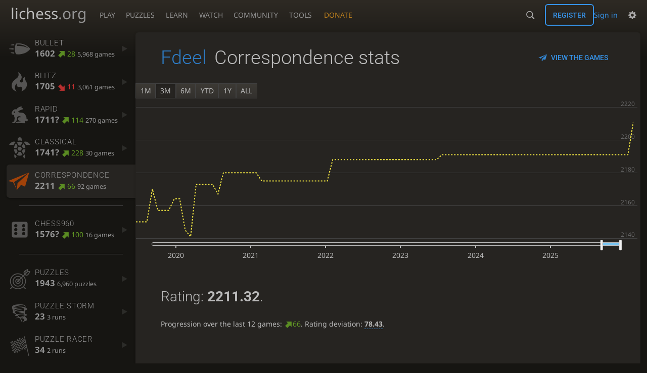

--- FILE ---
content_type: text/html; charset=utf-8
request_url: https://lichess.org/@/Fdeel/perf/correspondence
body_size: 10087
content:
<!DOCTYPE html><html lang="en-GB" class="dark"><!-- Lichess is open source! See https://lichess.org/source --><head><meta charset="utf-8"><meta name="viewport" content="width=device-width,initial-scale=1,viewport-fit=cover"><meta http-equiv="Content-Security-Policy" content="default-src 'self' lichess1.org; connect-src 'self' blob: data: lichess1.org wss://socket0.lichess.org wss://socket3.lichess.org wss://socket1.lichess.org wss://socket4.lichess.org wss://socket2.lichess.org wss://socket5.lichess.org wss://cf-socket0.lichess.org wss://cf-socket1.lichess.org wss://cf-socket2.lichess.org https://explorer.lichess.ovh https://tablebase.lichess.ovh; style-src 'self' 'unsafe-inline' lichess1.org; frame-src 'self' lichess1.org www.youtube.com www.youtube-nocookie.com player.twitch.tv player.vimeo.com; worker-src 'self' lichess1.org blob:; img-src 'self' blob: data: *; media-src 'self' blob: lichess1.org; script-src 'nonce-YJhMdjXLDL660IRHUokGt58k' 'self' lichess1.org; font-src 'self' lichess1.org; base-uri 'none';"><meta name="theme-color" content="#2e2a24"><title>Fdeel - Correspondence stats • lichess.org</title><link data-css-key="lib.theme.all" href="https://lichess1.org/assets/css/lib.theme.all.33f07752.css" rel="stylesheet" /><link data-css-key="site" href="https://lichess1.org/assets/css/site.d8af17f8.css" rel="stylesheet" /><link data-css-key="user.perf.stat" href="https://lichess1.org/assets/css/user.perf.stat.727f82ad.css" rel="stylesheet" /><meta content="Free online chess server. Play chess in a clean interface. No registration, no ads, no plugin required. Play chess with the computer, friends or random opponents." name="description" /><link rel="mask-icon" href="https://lichess1.org/assets/logo/lichess.svg" color="black" /><link rel="icon" type="image/png" href="https://lichess1.org/assets/logo/lichess-favicon-512.png" sizes="512x512"><link rel="icon" type="image/png" href="https://lichess1.org/assets/logo/lichess-favicon-256.png" sizes="256x256"><link rel="icon" type="image/png" href="https://lichess1.org/assets/logo/lichess-favicon-192.png" sizes="192x192"><link rel="icon" type="image/png" href="https://lichess1.org/assets/logo/lichess-favicon-128.png" sizes="128x128"><link rel="icon" type="image/png" href="https://lichess1.org/assets/logo/lichess-favicon-64.png" sizes="64x64"><link id="favicon" rel="icon" type="image/png" href="https://lichess1.org/assets/logo/lichess-favicon-32.png" sizes="32x32"><meta content="noindex, nofollow" name="robots"><meta name="google" content="notranslate"><link href="/feed.atom" title="Lichess Updates Feed" type="application/atom+xml" rel="alternate" /><link rel="preload" href="https://lichess1.org/assets/hashed/lichess.c8e26203.woff2" as="font" type="font/woff2" crossorigin><link rel="preload" href="https://lichess1.org/assets/hashed/noto-sans-latin.086bfcad.woff2" as="font" type="font/woff2" crossorigin><link rel="preload" href="https://lichess1.org/assets/hashed/roboto-latin.20b535fa.woff2" as="font" type="font/woff2" crossorigin><link rel="preload" href="https://lichess1.org/assets/hashed/lichess-chess.02d5eb8f.woff2" as="font" type="font/woff2" crossorigin><link rel="preload" href="https://lichess1.org/assets/hashed/brown.d4a5fe34.png" as="image" fetchpriority="high"><link rel="manifest" href="/manifest.json"><script defer="defer" src="https://lichess1.org/assets/hashed/cash.min.6f838d25.js"></script><script type="module" src="https://lichess1.org/assets/compiled/manifest.195a33fb.js"></script><script type="module" src="https://lichess1.org/assets/compiled/i18n/site.en-GB.6c619b8421a5.js"></script><script type="module" src="https://lichess1.org/assets/compiled/i18n/timeago.en-GB.c5b087b5c613.js"></script><script type="module" src="https://lichess1.org/assets/compiled/i18n/preferences.en-GB.84538523c26b.js"></script><script type="module" src="https://lichess1.org/assets/compiled/site.WPWJP3BF.js"></script><script type="module" src="https://lichess1.org/assets/compiled/lib.5EM2DVXQ.js"></script><script type="module" src="https://lichess1.org/assets/compiled/lib.QHLIVNBW.js"></script><script type="module" src="https://lichess1.org/assets/compiled/lib.OTNRCS6G.js"></script><script type="module" src="https://lichess1.org/assets/compiled/lib.QRKOWQDC.js"></script><script type="module" src="https://lichess1.org/assets/compiled/lib.P2KHB2MX.js"></script><script type="module" src="https://lichess1.org/assets/compiled/lib.MQP4QIBA.js"></script><script type="module" src="https://lichess1.org/assets/compiled/lib.PECOLMC3.js"></script><script type="module" src="https://lichess1.org/assets/compiled/lib.XN2YPPXF.js"></script><script type="module" src="https://lichess1.org/assets/compiled/lib.QC55EFTH.js"></script><script type="module" src="https://lichess1.org/assets/compiled/lib.HA27ELFJ.js"></script><script type="module" src="https://lichess1.org/assets/compiled/lib.JT6X6EOF.js"></script><script type="module" src="https://lichess1.org/assets/compiled/lib.ZL444CCW.js"></script><script type="module" src="https://lichess1.org/assets/compiled/lib.L5FNFP4B.js"></script><script type="module" src="https://lichess1.org/assets/compiled/lib.JDGIJSRT.js"></script><script type="module" src="https://lichess1.org/assets/compiled/lib.BYYX25GJ.js"></script><script type="module" src="https://lichess1.org/assets/compiled/lib.O42V43KT.js"></script><script type="module" src="https://lichess1.org/assets/compiled/lib.BLAOD5O2.js"></script><script type="module" src="https://lichess1.org/assets/compiled/lib.K7BTCZAK.js"></script><script type="module" src="https://lichess1.org/assets/compiled/lib.K5BZ6UV3.js"></script><script type="module" src="https://lichess1.org/assets/compiled/lib.LE4HQ5U6.js"></script><script type="module" src="https://lichess1.org/assets/compiled/lib.UEJ6TMTB.js"></script><script type="module" src="https://lichess1.org/assets/compiled/lib.YZJ6O4YS.js"></script><script type="module" src="https://lichess1.org/assets/compiled/lib.XNXLGS2X.js"></script><script type="module" src="https://lichess1.org/assets/compiled/user.KE6RYRBO.js"></script><script type="module" src="https://lichess1.org/assets/compiled/chart.ratingHistory.ZSBJRVIF.js"></script><script type="module" src="https://lichess1.org/assets/compiled/lib.W6LDV47B.js"></script><script type="module" src="https://lichess1.org/assets/compiled/lib.FJY525W3.js"></script><script type="module" src="https://lichess1.org/assets/compiled/lib.HEA3GKJJ.js"></script><script type="module" src="https://lichess1.org/assets/compiled/lib.BUQQENOJ.js"></script><script type="module" src="https://lichess1.org/assets/compiled/lib.TJOOBM5S.js"></script>
<style>@font-face {font-family: 'lichess';font-display: block;src: url('https://lichess1.org/assets/hashed/lichess.c8e26203.woff2') format('woff2')}
</style><style>:root{---white-king:url(https://lichess1.org/assets/hashed/wK.bc7274dd.svg);---white-queen:url(https://lichess1.org/assets/hashed/wQ.79c9227e.svg);---white-rook:url(https://lichess1.org/assets/hashed/wR.e9e95adc.svg);---white-bishop:url(https://lichess1.org/assets/hashed/wB.b7d1a118.svg);---white-knight:url(https://lichess1.org/assets/hashed/wN.68b788d7.svg);---white-pawn:url(https://lichess1.org/assets/hashed/wP.0596b7ce.svg);---black-king:url(https://lichess1.org/assets/hashed/bK.c5f22c23.svg);---black-queen:url(https://lichess1.org/assets/hashed/bQ.5abdb5aa.svg);---black-rook:url(https://lichess1.org/assets/hashed/bR.c33a3d54.svg);---black-bishop:url(https://lichess1.org/assets/hashed/bB.77e9debf.svg);---black-knight:url(https://lichess1.org/assets/hashed/bN.d0665564.svg);---black-pawn:url(https://lichess1.org/assets/hashed/bP.09539f32.svg);}</style><link rel="preload" as="image" href="https://lichess1.org/assets/hashed/wK.bc7274dd.svg" /><link rel="preload" as="image" href="https://lichess1.org/assets/hashed/wQ.79c9227e.svg" /><link rel="preload" as="image" href="https://lichess1.org/assets/hashed/wR.e9e95adc.svg" /><link rel="preload" as="image" href="https://lichess1.org/assets/hashed/wB.b7d1a118.svg" /><link rel="preload" as="image" href="https://lichess1.org/assets/hashed/wN.68b788d7.svg" /><link rel="preload" as="image" href="https://lichess1.org/assets/hashed/wP.0596b7ce.svg" /><link rel="preload" as="image" href="https://lichess1.org/assets/hashed/bK.c5f22c23.svg" /><link rel="preload" as="image" href="https://lichess1.org/assets/hashed/bQ.5abdb5aa.svg" /><link rel="preload" as="image" href="https://lichess1.org/assets/hashed/bR.c33a3d54.svg" /><link rel="preload" as="image" href="https://lichess1.org/assets/hashed/bB.77e9debf.svg" /><link rel="preload" as="image" href="https://lichess1.org/assets/hashed/bN.d0665564.svg" /><link rel="preload" as="image" href="https://lichess1.org/assets/hashed/bP.09539f32.svg" /></head><body class="dark coords-in simple-board" data-sound-set="standard" data-socket-domains="socket0.lichess.org,socket3.lichess.org,socket1.lichess.org,socket4.lichess.org,socket2.lichess.org,socket5.lichess.org" data-asset-url="https://lichess1.org" data-asset-version="VfkihB" data-nonce="YJhMdjXLDL660IRHUokGt58k" data-theme="dark" data-board="brown" data-piece-set="cburnett" data-board3d="Woodi" data-piece-set3d="Basic" data-i18n-catalog="https://lichess1.org/assets/compiled/i18n/en-GB.169e531d1c5b.js" style="---board-opacity:100;---board-brightness:100;---board-hue:0;"><form id="blind-mode" action="/run/toggle-blind-mode" method="POST"><input type="hidden" name="enable" value="1"><input type="hidden" name="redirect" value="/@/Fdeel/perf/correspondence"><button type="submit">Accessibility - Enable blind mode </button>&nbsp;-&nbsp;<a href="https://lichess.org/page/blind-mode-tutorial">Blind mode tutorial</a></form><header id="top"><div class="site-title-nav">
<input type="checkbox" id="tn-tg" class="topnav-toggle fullscreen-toggle" autocomplete="off" aria-label="Navigation">
<label for="tn-tg" class="fullscreen-mask"></label>
<label for="tn-tg" class="hbg"><span class="hbg__in"></span></label><a class="site-title" href="/"><div class="site-icon" data-icon=""></div><div class="site-name">lichess<span>.org</span></div></a><nav id="topnav" class="hover"><section><a href="/"><span class="play">Play</span><span class="home">lichess.org</span></a><div role="group"><a href="/?any#hook">Create lobby game</a><a href="/tournament">Arena tournaments</a><a href="/swiss">Swiss tournaments</a><a href="/simul">Simultaneous exhibitions</a><a class="community-patron mobile-only" href="/patron">Donate</a></div></section><section><a href="/training">Puzzles</a><div role="group"><a href="/training">Puzzles</a><a href="/training/themes">Puzzle Themes</a><a href="/training/dashboard/30">Puzzle Dashboard</a><a href="/streak">Puzzle Streak</a><a href="/storm">Puzzle Storm</a><a href="/racer">Puzzle Racer</a></div></section><section><a href="/learn">Learn</a><div role="group"><a href="/learn">Chess basics</a><a href="/practice">Practice</a><a href="/training/coordinate">Coordinates</a><a href="/study">Study</a><a href="/coach">Coaches</a></div></section><section><a href="/broadcast">Watch</a><div role="group"><a href="/broadcast">Broadcasts</a><a href="/tv">Lichess TV</a><a href="/games">Current games</a><a href="/streamer">Streamers</a><a href="/video">Video library</a></div></section><section><a href="/player">Community</a><div role="group"><a href="/player">Players</a><a href="/team">Teams</a><a href="/forum">Forum</a><a href="/blog/community">Blog</a></div></section><section><a href="/analysis">Tools</a><div role="group"><a href="/analysis">Analysis board</a><a href="/opening">Openings</a><a href="/editor">Board editor</a><a href="/paste">Import game</a><a href="/games/search">Advanced search</a></div></section></nav><a class="site-title-nav__donate" href="/patron">Donate</a></div><div class="site-buttons"><div id="warn-no-autoplay"><a data-icon="" target="_blank" href="/faq#autoplay"></a></div><div id="clinput"><a class="link" data-icon=""></a><input spellcheck="false" autocomplete="false" aria-label="Search" placeholder="Search" enterkeyhint="search" /></div><div class="signin-or-signup"><a href="/login?referrer=/@/Fdeel/perf/correspondence" class="signin">Sign in</a><a href="/signup" class="button signup">Register</a></div><div class="dasher"><button class="toggle anon link" title="Preferences" aria-label="Preferences" data-icon=""></button><div id="dasher_app" class="dropdown"></div></div></div></header><div id="main-wrap" class="is2d"><main class="page-menu"><aside class="page-menu__menu"><div class="side sub-ratings"><a data-icon="" title="Very fast games: less than 3 minutes" href="/@/Fdeel/perf/bullet"><span><h3>Bullet</h3><rating><strong>1602</strong> <good class="rp">28</good> <span>5,968 games</span></rating></span><i data-icon=""></i></a><a data-icon="" title="Fast games: 3 to 8 minutes" href="/@/Fdeel/perf/blitz"><span><h3>Blitz</h3><rating><strong>1705</strong> <bad class="rp">11</bad> <span>3,061 games</span></rating></span><i data-icon=""></i></a><a data-icon="" title="Rapid games: 8 to 25 minutes" href="/@/Fdeel/perf/rapid"><span><h3>Rapid</h3><rating><strong>1711?</strong> <good class="rp">114</good> <span>270 games</span></rating></span><i data-icon=""></i></a><a data-icon="" title="Classical games: 25 minutes and more" href="/@/Fdeel/perf/classical"><span><h3>Classical</h3><rating><strong>1741?</strong> <good class="rp">228</good> <span>30 games</span></rating></span><i data-icon=""></i></a><a data-icon="" title="Correspondence games: one or several days per move" class="active" href="/@/Fdeel/perf/correspondence"><span><h3>Correspondence</h3><rating><strong>2211</strong> <good class="rp">66</good> <span>92 games</span></rating></span><i data-icon=""></i></a><hr /><a data-icon="" title="The starting position of the home rank pieces is randomised." href="/@/Fdeel/perf/chess960"><span><h3>Chess960</h3><rating><strong>1576?</strong> <good class="rp">100</good> <span>16 games</span></rating></span><i data-icon=""></i></a><hr /><a data-icon="" title="Chess tactics trainer" href="/training/dashboard/30?u=Fdeel"><span><h3>Puzzles</h3><rating><strong>1943</strong>  <span>6,960 puzzles</span></rating></span><i data-icon=""></i></a><a data-icon="" href="/storm/dashboard/Fdeel"><span><h3>Puzzle Storm</h3><rating><strong>23</strong> <span>3 runs</span></rating></span><i data-icon=""></i></a><a data-icon="" href="/racer"><span><h3>Puzzle Racer</h3><rating><strong>34</strong> <span>2 runs</span></rating></span><i data-icon=""></i></a><a data-icon="" href="/streak"><span><h3>Puzzle Streak</h3><rating><strong>25</strong> <span>7 runs</span></rating></span><i data-icon=""></i></a></div></aside><div class="page-menu__content box perf-stat correspondence"><div class="box__top"><div class="box__top__title"><h1><a href="/@/Fdeel">Fdeel</a><span>Correspondence stats</span></h1></div><div class="box__top__actions"><a class="button button-empty text" data-icon="" href="/@/Fdeel/search?perf=4">View the games</a></div></div><div class="rating-history-container"><div class="rating-history-container"><div class="time-selector-buttons"></div><div class="spinner"><svg viewBox="-2 -2 54 54"><g mask="url(#mask)" fill="none"><path id="a" stroke-width="3.779" d="m21.78 12.64c-1.284 8.436 8.943 12.7 14.54 17.61 3 2.632 4.412 4.442 5.684 7.93"/><path id="b" stroke-width="4.157" d="m43.19 36.32c2.817-1.203 6.659-5.482 5.441-7.623-2.251-3.957-8.883-14.69-11.89-19.73-0.4217-0.7079-0.2431-1.835 0.5931-3.3 1.358-2.38 1.956-5.628 1.956-5.628"/><path id="c" stroke-width="4.535" d="m37.45 2.178s-3.946 0.6463-6.237 2.234c-0.5998 0.4156-2.696 0.7984-3.896 0.6388-17.64-2.345-29.61 14.08-25.23 27.34 4.377 13.26 22.54 25.36 39.74 8.666"/></g></svg></div><div class="chart-container"><canvas class="rating-history"></canvas></div><div id="time-range-slider"></div></div></div><div class="box__pad perf-stat__content"><section class="glicko"><h2>Rating: <strong>2211.32</strong>. </h2><p>Progression over the last 12 games: <span class="progress"><green data-icon="">66</green></span>. Rating deviation: <strong title="Lower value means the rating is more stable. Above 110, the rating is considered provisional. To be included in the rankings, this value should be below 75 (standard chess) or 65 (variants).">78.43</strong>.</p></section><section class="counter split"><div><table><tbody><tr><th>Total games</th><td>113</td><td></td></tr><tr class="full"><th>Rated games</th><td>92</td><td>81%</td></tr><tr class="full"><th>Tournament games</th><td>0</td><td>0%</td></tr><tr class="full"><th>Berserked games</th><td>0</td><td></td></tr><tr class="full"><th>Time spent playing</th><td colspan="2">4 hours, 9 minutes</td></tr></tbody></table></div><div><table><tbody><tr><th>Average opponent</th><td>2232.00</td><td></td></tr><tr class="full"><th>Victories</th><td><green>42</green></td><td><green>37%</green></td></tr><tr class="full"><th>Draws</th><td>9</td><td>8%</td></tr><tr class="full"><th>Defeats</th><td><red>62</red></td><td><red>55%</red></td></tr><tr class="full"><th>Disconnections</th><td>0</td><td>0%</td></tr></tbody></table></div></section><section class="highlow split"><div><h2>Highest rating: <strong><green>2188</green></strong></h2><a class="glpt" href="/ftCttp61?pov=Fdeel"><time class="timeago abs" datetime="2025-09-22T01:08:07.465Z">22 Sept 2025, 01:08</time></a></div><div><h2>Lowest rating: <strong><red>2057</red></strong></h2><a class="glpt" href="/NsLZ1ax7?pov=Fdeel"><time class="timeago abs" datetime="2024-11-11T19:18:25.593Z">11 Nov 2024, 19:18</time></a></div></section><section class="resultStreak split"><div><h2>Winning streak</h2><div class="streak"><h3>Longest streak: <green><strong>6</strong> games</green></h3>from <a class="glpt" href="/phS7tSiX?pov=Fdeel"><time class="timeago abs" datetime="2020-04-10T17:06:03.457Z">10 Apr 2020, 17:06</time></a> to <a class="glpt" href="/rRkGNrJC?pov=Fdeel"><time class="timeago abs" datetime="2024-10-05T01:19:32.13Z">5 Oct 2024, 01:19</time></a></div><div class="streak"><h3>Current streak: <green><strong>1</strong> game</green></h3>from <a class="glpt" href="/xwvLJp8a?pov=Fdeel"><time class="timeago abs" datetime="2025-09-30T02:33:35.537Z">30 Sept 2025, 02:33</time></a> to <a class="glpt" href="/xwvLJp8a?pov=Fdeel"><time class="timeago abs" datetime="2025-12-15T00:43:29.771Z">15 Dec 2025, 00:43</time></a></div></div><div><h2>Losing streak</h2><div class="streak"><h3>Longest streak: <red><strong>12</strong> games</red></h3>from <a class="glpt" href="/h4C0Gfk1?pov=Fdeel"><time class="timeago abs" datetime="2025-03-11T04:33:06.518Z">11 Mar 2025, 04:33</time></a> to <a class="glpt" href="/oirBNp5Q?pov=Fdeel"><time class="timeago abs" datetime="2025-08-25T03:55:59.094Z">25 Aug 2025, 03:55</time></a></div><div class="streak"><h3>Current streak: -</h3>&nbsp;</div></div></section><section class="result split"><div><table><thead><tr><th colspan="2"><h2>Best rated victories</h2></th></tr></thead><tbody><tr><td><a class="user-link ulpt" href="/@/Queens_Paladin">Queens_Paladin<img class="uflair" src="https://lichess1.org/assets/______4/flair/img/activity.lichess-horsey.webp" /></a> (2452)</td><td><a class="glpt" href="/ftCttp61?pov=Fdeel"><time class="timeago abs" datetime="2025-09-22T01:08:07.465Z">22 Sept 2025, 01:08</time></a></td></tr><tr><td><a class="user-link ulpt" href="/@/BellBlake"><span class="utitle" title="International Master">IM</span>&nbsp;BellBlake</a> (2384)</td><td><a class="glpt" href="/xwvLJp8a?pov=Fdeel"><time class="timeago abs" datetime="2025-12-15T00:43:29.771Z">15 Dec 2025, 00:43</time></a></td></tr><tr><td><a class="user-link ulpt" href="/@/ElDefendo">ElDefendo</a> (2298)</td><td><a class="glpt" href="/C9CX20Rl?pov=Fdeel"><time class="timeago abs" datetime="2024-11-19T22:05:36.863Z">19 Nov 2024, 22:05</time></a></td></tr><tr><td><a class="user-link ulpt" href="/@/elvecio">elvecio</a> (2264)</td><td><a class="glpt" href="/W7D1BcBW?pov=Fdeel"><time class="timeago abs" datetime="2025-09-13T06:03:11.333Z">13 Sept 2025, 06:03</time></a></td></tr><tr><td><a class="user-link ulpt" href="/@/JUANTONAMERA">JUANTONAMERA</a> (2261)</td><td><a class="glpt" href="/DQiHc0cN?pov=Fdeel"><time class="timeago abs" datetime="2024-12-26T05:22:24.298Z">26 Dec 2024, 05:22</time></a></td></tr></tbody></table></div></section><section class="playStreak"><h2><span title="Less than one hour between games">Games played in a row</span></h2><div class="split"><div><div class="streak"><h3>Longest streak: <strong>11</strong> games</h3>from <a class="glpt" href="/h4C0Gfk1?pov=Fdeel"><time class="timeago abs" datetime="2025-03-11T04:33:06.518Z">11 Mar 2025, 04:33</time></a> to <a class="glpt" href="/aI99evVh?pov=Fdeel"><time class="timeago abs" datetime="2025-03-11T04:52:28.539Z">11 Mar 2025, 04:52</time></a></div></div><div><div class="streak"><h3>Current streak: -</h3>&nbsp;</div></div></div></section><section class="playStreak"><h2><span title="Less than one hour between games">Max time spent playing</span></h2><div class="split"><div><div class="streak"><h3>Longest streak: 11 hours, 53 minutes</h3>from <a class="glpt" href="/98yLeFQF?pov=Fdeel"><time class="timeago abs" datetime="2024-10-17T00:21:31.818Z">17 Oct 2024, 00:21</time></a> to <a class="glpt" href="/98yLeFQF?pov=Fdeel"><time class="timeago abs" datetime="2024-10-17T12:15:20.636Z">17 Oct 2024, 12:15</time></a></div></div><div><div class="streak"><h3>Current streak: 0 minutes</h3>&nbsp;</div></div></div></section></div></div></main></div><a id="network-status" class="link text" data-icon=""></a><svg width="0" height="0"><mask id="mask"><path fill="#fff" stroke="#fff" stroke-linejoin="round" d="M38.956.5c-3.53.418-6.452.902-9.286 2.984C5.534 1.786-.692 18.533.68 29.364 3.493 50.214 31.918 55.785 41.329 41.7c-7.444 7.696-19.276 8.752-28.323 3.084C3.959 39.116-.506 27.392 4.683 17.567 9.873 7.742 18.996 4.535 29.03 6.405c2.43-1.418 5.225-3.22 7.655-3.187l-1.694 4.86 12.752 21.37c-.439 5.654-5.459 6.112-5.459 6.112-.574-1.47-1.634-2.942-4.842-6.036-3.207-3.094-17.465-10.177-15.788-16.207-2.001 6.967 10.311 14.152 14.04 17.663 3.73 3.51 5.426 6.04 5.795 6.756 0 0 9.392-2.504 7.838-8.927L37.4 7.171z"/></mask></svg><script nonce="YJhMdjXLDL660IRHUokGt58k">(function(){window.site||(window.site={}),window.site.load||(window.site.load=new Promise(function(i){document.addEventListener("DOMContentLoaded",function(){i()})}));
})()</script><script nonce="YJhMdjXLDL660IRHUokGt58k">site.load.then(()=>{site.asset.loadEsm('chart.ratingHistory',{init:{data:[{"name":"UltraBullet","points":[]},{"name":"Bullet","points":[[2018,10,12,1273],[2018,10,13,1150],[2019,0,22,1062],[2019,1,5,893],[2019,1,11,855],[2019,1,13,918],[2019,1,17,938],[2019,1,18,938],[2019,1,22,955],[2019,2,4,936],[2019,2,5,936],[2019,2,16,959],[2019,2,18,937],[2019,2,23,921],[2019,2,24,1032],[2019,2,25,1066],[2019,2,30,1065],[2019,3,2,1054],[2019,3,3,1074],[2019,3,5,1082],[2019,3,6,1065],[2019,3,7,1095],[2019,3,8,1071],[2019,3,10,1081],[2019,3,11,1065],[2019,3,13,1055],[2019,3,14,1019],[2019,3,16,1023],[2019,3,17,1075],[2019,3,18,1067],[2019,3,19,1018],[2019,3,20,999],[2019,3,21,1046],[2019,3,22,1031],[2019,3,23,1055],[2019,3,24,1040],[2019,3,25,1071],[2019,3,26,1059],[2019,3,27,1103],[2019,3,28,1117],[2019,3,30,1106],[2019,4,1,1113],[2019,4,3,1047],[2019,4,4,1042],[2019,4,5,1047],[2019,4,6,1061],[2019,4,7,1060],[2019,4,8,999],[2019,4,11,937],[2019,4,12,967],[2019,4,13,1001],[2019,4,14,1006],[2019,4,15,1046],[2019,4,17,1058],[2019,4,18,1103],[2019,4,19,1064],[2019,4,20,1002],[2019,4,21,1112],[2019,4,22,1084],[2019,4,23,1099],[2019,4,24,1079],[2019,4,25,1067],[2019,4,26,1070],[2019,4,27,1048],[2019,4,28,1043],[2019,4,29,1001],[2019,4,30,1012],[2019,4,31,1004],[2019,5,1,995],[2019,5,2,1016],[2019,5,3,1010],[2019,5,4,951],[2019,5,5,986],[2019,5,6,970],[2019,5,7,963],[2019,5,8,977],[2019,5,9,1038],[2019,5,10,1016],[2019,5,11,1043],[2019,5,15,1013],[2019,5,16,1004],[2019,5,17,933],[2019,5,18,927],[2019,5,19,927],[2019,5,23,955],[2019,5,24,1030],[2019,5,25,1022],[2019,5,27,1075],[2019,5,28,1082],[2019,5,30,1137],[2019,6,1,1151],[2019,6,2,1120],[2019,6,4,1138],[2019,6,7,1146],[2019,6,8,1115],[2019,6,15,1104],[2019,6,21,1094],[2019,6,26,1092],[2019,6,27,1058],[2019,6,28,1055],[2019,6,29,1070],[2019,6,30,1073],[2019,7,1,1014],[2019,7,2,1035],[2019,7,3,1030],[2019,7,4,1068],[2019,7,5,1098],[2019,7,6,1016],[2019,7,7,978],[2019,7,8,1079],[2019,7,9,1045],[2019,7,10,985],[2019,7,12,1021],[2019,7,13,1051],[2019,7,15,1032],[2019,7,16,1063],[2019,7,17,1103],[2019,7,18,1103],[2019,7,19,1047],[2019,7,20,1048],[2019,7,21,1072],[2019,7,22,1056],[2019,7,23,1037],[2019,7,24,1048],[2019,7,25,1115],[2019,7,27,1129],[2019,7,28,1091],[2019,7,31,1118],[2019,8,1,1107],[2019,8,2,1143],[2019,8,4,1139],[2019,8,5,1140],[2019,8,8,1133],[2019,8,9,1148],[2019,8,10,1093],[2019,8,11,1176],[2019,8,12,1235],[2019,8,13,1246],[2019,8,14,1242],[2019,8,15,1243],[2019,8,17,1209],[2019,8,18,1254],[2019,8,21,1139],[2019,8,26,1138],[2019,8,30,1200],[2019,9,2,1231],[2019,9,3,1239],[2019,9,5,1250],[2019,9,6,1240],[2019,9,7,1258],[2019,9,8,1225],[2019,9,9,1245],[2019,9,11,1244],[2019,9,12,1270],[2019,9,14,1267],[2019,9,15,1302],[2019,9,16,1275],[2019,9,17,1361],[2019,9,18,1365],[2019,9,19,1353],[2019,9,20,1319],[2019,9,21,1306],[2019,9,22,1236],[2019,9,23,1259],[2019,9,24,1250],[2019,9,25,1263],[2019,9,26,1256],[2019,9,27,1252],[2019,9,28,1235],[2019,9,29,1298],[2019,9,31,1272],[2019,10,1,1257],[2019,10,2,1296],[2019,10,3,1298],[2019,10,4,1282],[2019,10,5,1313],[2019,10,6,1345],[2019,10,7,1323],[2019,10,8,1335],[2019,10,9,1315],[2019,10,11,1315],[2019,10,12,1259],[2019,10,13,1287],[2019,10,14,1354],[2019,10,15,1372],[2019,10,16,1373],[2019,10,17,1331],[2019,10,18,1384],[2019,10,19,1329],[2019,10,20,1395],[2019,10,21,1410],[2019,10,22,1320],[2019,10,23,1289],[2019,10,24,1309],[2019,10,25,1369],[2019,10,26,1367],[2019,10,27,1405],[2019,10,28,1358],[2019,10,29,1369],[2019,10,30,1313],[2019,11,1,1300],[2019,11,2,1328],[2019,11,3,1316],[2019,11,4,1298],[2019,11,5,1222],[2019,11,6,1268],[2019,11,7,1243],[2019,11,8,1272],[2019,11,9,1330],[2019,11,10,1404],[2019,11,12,1371],[2019,11,14,1405],[2019,11,21,1405],[2020,0,8,1398],[2020,0,9,1391],[2020,0,12,1406],[2020,3,17,1408],[2020,3,18,1332],[2020,3,20,1321],[2020,3,23,1348],[2020,3,24,1350],[2020,3,25,1334],[2020,3,26,1338],[2020,3,27,1324],[2020,3,28,1334],[2020,3,29,1352],[2020,4,2,1341],[2020,4,4,1342],[2020,4,6,1344],[2020,4,7,1275],[2020,4,10,1274],[2020,4,17,1266],[2020,5,3,1261],[2022,6,15,1356],[2022,6,20,1379],[2022,8,3,1403],[2023,1,18,1398],[2023,2,10,1417],[2023,3,2,1432],[2023,3,24,1443],[2023,4,19,1412],[2023,4,31,1437],[2023,5,4,1449],[2023,5,5,1464],[2023,5,6,1466],[2023,5,7,1487],[2023,5,8,1485],[2023,5,9,1492],[2023,5,10,1499],[2023,5,11,1505],[2023,5,14,1509],[2023,5,27,1503],[2023,7,6,1492],[2023,7,9,1500],[2023,8,17,1488],[2023,10,18,1525],[2024,0,30,1479],[2024,0,31,1489],[2024,1,1,1501],[2024,1,11,1513],[2024,2,11,1500],[2024,2,15,1500],[2024,3,30,1508],[2024,6,3,1506],[2024,6,26,1546],[2024,7,2,1489],[2024,7,3,1501],[2024,7,4,1494],[2024,7,6,1504],[2024,7,7,1512],[2024,7,8,1502],[2024,7,14,1500],[2024,7,17,1489],[2024,7,18,1484],[2024,7,19,1454],[2024,7,21,1471],[2024,7,23,1479],[2024,7,26,1478],[2024,7,27,1484],[2024,7,29,1490],[2024,8,1,1496],[2024,8,3,1504],[2024,8,5,1478],[2024,8,6,1471],[2024,8,13,1478],[2024,8,18,1505],[2024,9,20,1509],[2024,9,22,1516],[2024,11,17,1526],[2025,2,16,1541],[2025,2,25,1574],[2025,2,26,1558],[2025,3,14,1566],[2025,3,18,1536],[2025,3,19,1524],[2025,3,20,1505],[2025,3,22,1536],[2025,3,23,1602]]},{"name":"Blitz","points":[[2018,10,12,1253],[2018,10,18,1220],[2018,10,19,1141],[2018,10,20,1179],[2018,10,21,1232],[2018,10,22,1199],[2018,10,26,1209],[2018,10,28,1177],[2018,10,29,1169],[2018,10,30,1090],[2018,11,1,1136],[2018,11,2,1175],[2018,11,3,1128],[2018,11,4,1136],[2018,11,5,1119],[2018,11,6,1101],[2018,11,7,1027],[2018,11,8,1017],[2018,11,9,1022],[2018,11,10,1040],[2018,11,12,1096],[2018,11,13,1114],[2018,11,16,1118],[2018,11,17,1136],[2018,11,18,1051],[2018,11,19,1090],[2018,11,20,1138],[2018,11,22,1131],[2018,11,24,1112],[2018,11,25,1101],[2018,11,26,1135],[2018,11,27,1134],[2018,11,28,1124],[2018,11,29,1144],[2018,11,30,1145],[2018,11,31,1149],[2019,0,2,1137],[2019,0,3,1131],[2019,0,4,1143],[2019,0,5,1138],[2019,0,6,1094],[2019,0,7,1068],[2019,0,8,1029],[2019,0,9,1003],[2019,0,10,1039],[2019,0,11,1121],[2019,0,12,1144],[2019,0,13,1123],[2019,0,14,1119],[2019,0,15,1127],[2019,0,16,1129],[2019,0,17,1133],[2019,0,18,1142],[2019,0,19,1139],[2019,0,20,1101],[2019,0,21,1125],[2019,0,22,1123],[2019,0,23,1112],[2019,0,24,1120],[2019,0,25,1131],[2019,0,26,1153],[2019,0,27,1162],[2019,0,29,1152],[2019,0,30,1153],[2019,0,31,1134],[2019,1,1,1162],[2019,1,2,1152],[2019,1,3,1161],[2019,1,4,1082],[2019,1,5,1113],[2019,1,6,1110],[2019,1,9,1060],[2019,1,10,1123],[2019,1,11,1082],[2019,1,12,1092],[2019,1,13,1088],[2019,1,14,1066],[2019,1,16,1053],[2019,1,17,1045],[2019,1,18,1041],[2019,1,19,1016],[2019,1,20,1012],[2019,1,22,1011],[2019,1,23,1026],[2019,1,24,1063],[2019,1,25,1069],[2019,1,26,1038],[2019,1,27,1050],[2019,1,28,1050],[2019,2,1,983],[2019,2,2,983],[2019,2,3,1034],[2019,2,4,1064],[2019,2,5,1050],[2019,2,6,1071],[2019,2,7,1044],[2019,2,8,1067],[2019,2,10,1046],[2019,2,11,1079],[2019,2,12,1088],[2019,2,14,1086],[2019,2,15,1117],[2019,2,16,1080],[2019,2,17,1068],[2019,2,18,1079],[2019,2,19,1149],[2019,2,20,1139],[2019,2,21,1165],[2019,2,22,1140],[2019,2,23,1175],[2019,2,25,1162],[2019,2,26,1144],[2019,2,27,1123],[2019,2,28,1124],[2019,2,29,1099],[2019,2,30,1092],[2019,2,31,1134],[2019,3,1,1174],[2019,3,2,1167],[2019,3,3,1192],[2019,3,4,1172],[2019,3,5,1124],[2019,3,6,1143],[2019,3,7,1148],[2019,3,8,1216],[2019,3,9,1197],[2019,3,10,1196],[2019,3,11,1184],[2019,3,12,1190],[2019,3,13,1152],[2019,3,14,1174],[2019,3,16,1160],[2019,3,17,1150],[2019,3,18,1160],[2019,3,19,1160],[2019,3,20,1129],[2019,3,21,1074],[2019,3,23,1039],[2019,3,24,1126],[2019,3,25,1081],[2019,3,28,1133],[2019,3,29,1123],[2019,3,30,1177],[2019,4,8,1126],[2019,4,10,1163],[2019,4,11,1129],[2019,4,12,1165],[2019,4,13,1218],[2019,5,24,1218],[2019,7,29,1213],[2019,8,10,1245],[2019,8,12,1270],[2019,9,8,1270],[2019,9,31,1262],[2019,10,21,1300],[2019,10,27,1317],[2019,11,10,1317],[2019,11,11,1331],[2019,11,12,1405],[2019,11,13,1385],[2019,11,14,1406],[2019,11,15,1376],[2019,11,16,1424],[2019,11,17,1445],[2019,11,26,1452],[2020,0,4,1432],[2020,0,5,1458],[2020,0,6,1451],[2020,0,8,1457],[2020,0,9,1457],[2020,0,12,1457],[2020,0,13,1431],[2020,0,14,1430],[2020,0,20,1414],[2020,0,23,1413],[2020,0,30,1413],[2020,1,1,1401],[2020,2,24,1410],[2020,3,1,1424],[2020,3,2,1426],[2020,3,3,1445],[2020,3,6,1450],[2020,3,10,1441],[2020,3,15,1478],[2020,3,17,1486],[2020,3,19,1483],[2020,3,22,1509],[2020,3,24,1498],[2020,3,29,1504],[2020,3,30,1489],[2020,4,1,1500],[2020,4,10,1509],[2020,4,15,1503],[2020,4,22,1510],[2020,5,3,1518],[2020,5,5,1519],[2020,5,19,1533],[2022,4,20,1611],[2022,5,6,1654],[2022,5,7,1621],[2022,5,8,1638],[2022,6,4,1648],[2022,6,5,1657],[2022,6,20,1637],[2022,6,28,1624],[2022,6,29,1633],[2022,7,5,1655],[2022,7,9,1664],[2022,7,30,1683],[2022,8,3,1678],[2022,8,4,1684],[2022,8,5,1688],[2022,8,8,1689],[2022,8,10,1687],[2022,8,17,1677],[2022,8,20,1647],[2022,8,21,1620],[2022,8,24,1612],[2022,8,29,1612],[2022,9,3,1619],[2022,9,7,1625],[2023,0,25,1602],[2023,1,23,1573],[2023,1,24,1612],[2023,1,25,1605],[2023,1,26,1616],[2023,2,3,1598],[2023,2,11,1608],[2023,4,3,1622],[2023,4,6,1624],[2023,4,14,1634],[2023,4,29,1656],[2023,5,1,1649],[2023,5,10,1557],[2023,5,11,1600],[2023,5,12,1620],[2023,5,13,1620],[2023,5,14,1624],[2023,5,15,1603],[2023,5,16,1611],[2023,5,17,1609],[2023,8,17,1614],[2024,1,3,1637],[2024,2,27,1612],[2024,3,10,1634],[2024,3,12,1625],[2024,3,16,1656],[2024,3,17,1682],[2024,3,18,1681],[2024,3,19,1710],[2024,3,23,1712],[2024,3,24,1720],[2024,3,25,1725],[2024,3,26,1731],[2024,3,30,1744],[2024,4,1,1751],[2024,4,17,1699],[2024,4,18,1705],[2024,4,24,1719],[2024,4,25,1709],[2024,5,8,1702],[2024,5,20,1708],[2024,5,21,1702],[2024,5,23,1714],[2024,5,29,1702],[2024,5,30,1706],[2024,6,2,1663],[2024,6,3,1684],[2024,6,4,1689],[2024,6,5,1672],[2024,6,6,1672],[2024,6,7,1626],[2024,6,8,1657],[2024,6,9,1659],[2024,6,17,1664],[2024,6,18,1665],[2024,6,19,1666],[2024,6,24,1690],[2024,6,26,1698],[2024,6,27,1704],[2024,7,1,1710],[2024,7,6,1701],[2024,7,13,1664],[2024,7,14,1642],[2024,7,16,1651],[2024,7,17,1653],[2024,7,22,1648],[2024,7,23,1666],[2024,8,3,1682],[2024,8,20,1687],[2024,9,3,1695],[2024,9,17,1703],[2024,9,18,1673],[2024,9,19,1693],[2024,9,22,1699],[2024,9,28,1688],[2024,9,31,1684],[2024,10,1,1676],[2024,10,3,1684],[2024,10,14,1693],[2024,10,24,1683],[2024,10,25,1682],[2024,11,2,1671],[2024,11,3,1688],[2024,11,4,1694],[2024,11,15,1674],[2024,11,16,1674],[2024,11,17,1682],[2024,11,18,1702],[2025,0,19,1679],[2025,0,20,1685],[2025,0,22,1698],[2025,0,23,1701],[2025,5,5,1691],[2025,5,6,1701],[2025,6,19,1708],[2025,6,20,1717],[2025,8,15,1707],[2025,8,16,1710],[2025,8,17,1705]]},{"name":"Rapid","points":[[2018,10,13,1379],[2018,10,16,1327],[2018,10,19,1282],[2018,10,26,1285],[2018,10,28,1323],[2018,11,14,1323],[2019,3,18,1343],[2019,4,8,1364],[2019,10,25,1450],[2019,11,17,1319],[2019,11,18,1344],[2019,11,19,1362],[2019,11,20,1361],[2019,11,21,1396],[2019,11,22,1390],[2019,11,23,1409],[2019,11,24,1451],[2019,11,25,1418],[2019,11,26,1442],[2019,11,27,1433],[2020,0,4,1456],[2020,0,6,1475],[2020,0,7,1488],[2020,0,8,1509],[2020,0,9,1503],[2020,5,9,1534],[2020,5,20,1533],[2021,4,24,1489],[2022,7,8,1443],[2022,7,31,1462],[2023,2,11,1500],[2023,4,10,1527],[2023,6,3,1557],[2023,7,9,1554],[2023,11,4,1596],[2024,0,13,1569],[2024,3,26,1615],[2025,5,11,1666],[2025,5,26,1655],[2025,6,8,1681],[2025,6,21,1711]]},{"name":"Classical","points":[[2018,10,13,1460],[2018,11,14,1431],[2018,11,15,1387],[2019,11,12,1431],[2019,11,17,1507],[2023,5,11,1594],[2024,1,1,1512],[2024,4,1,1602],[2024,10,4,1616],[2024,10,12,1677],[2024,10,15,1741]]},{"name":"Correspondence","points":[[2019,8,8,1481],[2019,8,9,1424],[2019,8,10,1492],[2019,8,11,1458],[2019,8,15,1495],[2019,8,18,1473],[2020,3,28,1622],[2022,7,22,1678],[2024,9,5,1834],[2024,9,9,1885],[2024,9,12,1998],[2024,9,17,2075],[2024,9,20,2117],[2024,9,21,2040],[2024,9,22,2067],[2024,9,25,2075],[2024,9,26,2114],[2024,9,27,2144],[2024,9,29,2142],[2024,9,31,2119],[2024,10,1,2099],[2024,10,2,2118],[2024,10,4,2100],[2024,10,7,2087],[2024,10,8,2065],[2024,10,9,2088],[2024,10,10,2142],[2024,10,11,2134],[2024,10,12,2135],[2024,10,13,2117],[2024,10,16,2147],[2024,10,17,2158],[2024,10,19,2174],[2024,10,21,2151],[2024,10,23,2141],[2024,10,25,2125],[2024,10,27,2142],[2024,10,28,2128],[2024,10,29,2154],[2024,10,30,2144],[2024,11,1,2155],[2024,11,2,2153],[2024,11,8,2143],[2024,11,10,2135],[2024,11,16,2132],[2024,11,26,2125],[2024,11,27,2117],[2024,11,28,2130],[2024,11,29,2122],[2024,11,30,2123],[2024,11,31,2115],[2025,0,4,2129],[2025,8,3,2138],[2025,8,5,2165],[2025,8,10,2159],[2025,8,11,2121],[2025,8,12,2118],[2025,8,13,2157],[2025,8,15,2150],[2025,8,18,2170],[2025,8,19,2157],[2025,8,22,2164],[2025,8,24,2145],[2025,8,25,2141],[2025,8,26,2173],[2025,8,30,2167],[2025,9,1,2180],[2025,9,8,2175],[2025,9,21,2188],[2025,10,10,2191],[2025,11,15,2211]]},{"name":"Crazyhouse","points":[]},{"name":"Chess960","points":[[2025,5,9,1486],[2025,6,5,1514],[2025,7,2,1588],[2025,9,27,1576]]},{"name":"King of the Hill","points":[]},{"name":"Three-Check","points":[]},{"name":"Antichess","points":[]},{"name":"Atomic","points":[]},{"name":"Horde","points":[]},{"name":"Racing Kings","points":[]},{"name":"Puzzles","points":[[2019,7,4,1380],[2020,3,3,1495],[2020,3,8,1584],[2020,3,9,1606],[2020,3,19,1526],[2020,3,22,1500],[2020,3,27,1502],[2020,3,28,1466],[2020,3,29,1573],[2020,4,1,1543],[2020,4,2,1606],[2020,4,3,1535],[2020,4,4,1520],[2020,4,5,1505],[2020,4,6,1539],[2020,4,8,1530],[2020,4,9,1569],[2020,4,10,1602],[2020,4,13,1550],[2020,4,14,1604],[2020,4,15,1626],[2020,4,16,1614],[2020,4,18,1626],[2020,4,19,1620],[2020,4,21,1573],[2020,4,22,1604],[2020,4,24,1587],[2020,4,26,1571],[2020,4,29,1651],[2020,5,2,1589],[2020,5,4,1575],[2020,5,9,1579],[2020,5,11,1513],[2020,5,13,1607],[2020,5,14,1504],[2020,5,16,1557],[2020,5,18,1570],[2020,5,19,1599],[2020,5,20,1626],[2020,5,22,1640],[2020,6,9,1665],[2021,5,3,1792],[2022,4,20,1771],[2022,4,29,1746],[2022,6,4,1813],[2022,6,15,1917],[2022,6,16,1924],[2022,6,19,1931],[2022,6,20,1945],[2022,6,24,1951],[2022,6,28,1961],[2022,6,29,1937],[2022,7,5,1947],[2022,7,7,1911],[2022,7,10,1912],[2022,7,13,1917],[2022,7,16,1906],[2022,7,18,1915],[2022,7,21,1977],[2022,7,22,1956],[2022,7,23,1962],[2022,7,25,1967],[2022,7,29,1892],[2022,7,30,2001],[2022,7,31,2002],[2022,8,2,1988],[2022,8,5,1972],[2022,8,6,1977],[2022,8,7,1980],[2022,8,11,1986],[2022,8,13,1976],[2022,8,15,1956],[2022,8,16,1954],[2022,8,18,2013],[2022,8,22,2005],[2022,8,24,1986],[2022,8,25,1993],[2022,8,27,1901],[2022,8,29,1902],[2022,9,3,1872],[2022,9,6,1860],[2022,10,3,1883],[2022,10,9,1828],[2022,10,10,1815],[2023,1,18,1805],[2023,1,26,1793],[2023,1,27,1830],[2023,1,28,1827],[2023,2,1,1835],[2023,2,7,1889],[2023,2,8,1819],[2023,2,11,1902],[2023,2,14,1902],[2023,2,15,1937],[2023,2,17,1931],[2023,2,19,1979],[2023,2,21,1854],[2023,2,22,1773],[2023,2,23,1873],[2023,2,24,1875],[2023,2,28,1866],[2023,3,2,1903],[2023,3,3,1891],[2023,3,5,1901],[2023,3,8,1910],[2023,3,11,1922],[2023,3,13,1903],[2023,3,19,1818],[2023,3,20,1828],[2023,3,24,1840],[2023,3,25,1850],[2023,4,2,1862],[2023,4,7,1903],[2023,4,9,1891],[2023,4,20,1901],[2023,4,23,1909],[2023,4,26,2003],[2023,4,27,1986],[2023,4,30,2001],[2023,5,5,1985],[2023,5,7,1904],[2023,5,9,2000],[2023,5,14,1989],[2023,5,15,2004],[2023,5,16,2016],[2023,5,17,2000],[2023,5,19,2005],[2023,5,21,2010],[2023,5,26,2011],[2023,5,29,2074],[2023,6,3,2101],[2023,6,5,2084],[2023,6,12,2076],[2023,6,27,2056],[2023,7,8,2065],[2023,7,22,1983],[2023,8,2,1986],[2023,10,14,1958],[2023,11,25,1993],[2024,0,2,2016],[2024,0,27,1931],[2024,1,28,1912],[2024,2,28,1912],[2024,3,10,1893],[2024,3,12,1826],[2024,3,23,1843],[2024,3,24,1877],[2024,3,29,1912],[2024,3,30,1827],[2024,4,1,1902],[2024,4,3,1898],[2024,4,12,1912],[2024,4,22,2006],[2024,5,5,2015],[2024,5,8,2002],[2024,6,2,1992],[2024,6,17,2007],[2024,7,25,2022],[2024,8,30,2040],[2024,9,4,2000],[2024,9,6,2023],[2024,9,10,2034],[2024,9,11,2024],[2024,9,17,2030],[2024,9,18,2044],[2024,10,3,2069],[2024,10,24,2084],[2024,11,19,2100],[2025,2,3,2088],[2025,2,7,2101],[2025,4,25,2102],[2025,5,23,2073],[2025,6,2,1929],[2025,6,3,1844],[2025,6,4,1854],[2025,6,5,1900],[2025,6,13,2003],[2025,7,11,2013],[2025,7,12,2056],[2025,7,13,2011],[2025,7,29,2014],[2025,7,30,2023],[2025,8,3,2028],[2025,8,5,2048],[2025,8,7,2034],[2025,8,8,2044],[2025,8,9,2048],[2025,8,12,2005],[2025,8,14,1871],[2025,8,17,2004],[2025,8,18,2012],[2025,8,21,2025],[2025,8,22,2040],[2025,8,23,2052],[2025,8,24,2046],[2025,8,25,2049],[2025,8,28,2030],[2025,8,29,2039],[2025,8,30,2049],[2025,9,2,2047],[2025,9,4,2059],[2025,9,5,2050],[2025,9,6,2053],[2025,9,7,2057],[2025,9,8,2066],[2025,9,9,2075],[2025,9,11,2068],[2025,9,12,2076],[2025,9,13,2102],[2025,9,14,2105],[2025,9,16,2102],[2025,9,17,2105],[2025,9,18,2112],[2025,9,19,2121],[2025,9,21,2066],[2025,9,25,2086],[2025,9,26,2103],[2025,9,29,2117],[2025,9,31,2108],[2025,10,2,2114],[2025,10,7,2100],[2025,10,9,2103],[2025,10,11,2111],[2025,10,14,2108],[2025,10,16,2089],[2025,10,20,2098],[2025,10,21,2088],[2025,10,22,2006],[2025,10,23,2014],[2025,10,24,1998],[2025,10,26,2010],[2025,11,2,2017],[2025,11,4,2003],[2025,11,6,2007],[2025,11,22,1987],[2026,0,9,1943]]}],singlePerfName:'Correspondence'}})})</script></body></html>

--- FILE ---
content_type: application/javascript
request_url: https://lichess1.org/assets/compiled/lib.L5FNFP4B.js
body_size: 10720
content:
import{A as ie,B as Ge,C as Ze,D as Ue,E as _e,G as Qe,H as Ye,a as ze,b as G,c as he,d as Le,e as He,f as $,g as L,h as m,j as Fe,k as Ie,l as $e,m as je,n as j,o as H,p as Z,q as Ve,r as F,s as M,t as ge,u as U,v as B,w as re,x as S,y as ne,z as be}from"./lib.BYYX25GJ.js";var Yo=e=>be(e.orig.pos[0],e.dest.pos[0])<=1&&(be(e.orig.pos[0],e.dest.pos[0])===1?e.dest.pos[1]===e.orig.pos[1]+(e.color==="white"?1:-1):Qe(...e.orig.pos,...e.dest.pos,e.color==="white")),Xo=e=>ie(...e.orig.pos,...e.dest.pos),Xe=e=>Ze(...e.orig.pos,...e.dest.pos),Je=e=>Ge(...e.orig.pos,...e.dest.pos),Jo=e=>Xe(e)||Je(e),er=e=>_e(...e.orig.pos,...e.dest.pos)||e.orig.pos[1]===e.dest.pos[1]&&e.orig.pos[1]===(e.color==="white"?0:7)&&(e.orig.pos[0]===4&&(e.dest.pos[0]===2&&e.rookFilesFriendlies.includes(0)||e.dest.pos[0]===6&&e.rookFilesFriendlies.includes(7))||e.rookFilesFriendlies.includes(e.dest.pos[0])),or={pawn:Yo,knight:Xo,bishop:Xe,rook:Je,queen:Jo,king:er};function ve(e,o){let r=e.pieces,n=r.get(o);if(!n||n.color===e.turnColor)return[];let i=n.color,t=new Map([...r].filter(([c,d])=>d.color===i)),s=new Map([...r].filter(([c,d])=>d.color===j(i))),u={key:o,pos:m(o)},a=c=>or[n.role](c)&&e.premovable.additionalPremoveRequirements(c),l={orig:u,role:n.role,allPieces:r,friendlies:t,enemies:s,color:i,rookFilesFriendlies:Array.from(r).filter(([c,d])=>c[1]===(i==="white"?"1":"8")&&d.color===i&&d.role==="rook").map(([c])=>m(c)[0]),lastMove:e.lastMove};return Ie.filter(c=>a({...l,dest:c})).map(c=>c.key)}function C(e,...o){e&&setTimeout(()=>e(...o),1)}function eo(e){e.orientation=j(e.orientation),e.animation.current=e.draggable.current=e.selected=void 0}function oo(e,o){for(let[r,n]of o)n?e.pieces.set(r,n):e.pieces.delete(r)}function ro(e,o){if(e.check=void 0,o===!0&&(o=e.turnColor),o)for(let[r,n]of e.pieces)n.role==="king"&&n.color===o&&(e.check=r)}function rr(e,o,r,n){D(e),e.premovable.current=[o,r],C(e.premovable.events.set,o,r,n)}function x(e){e.premovable.current&&(e.premovable.current=void 0,C(e.premovable.events.unset))}function nr(e,o,r){x(e),e.predroppable.current={role:o,key:r},C(e.predroppable.events.set,o,r)}function D(e){let o=e.predroppable;o.current&&(o.current=void 0,C(o.events.unset))}function ir(e,o,r){if(!e.autoCastle)return!1;let n=e.pieces.get(o);if(!n||n.role!=="king")return!1;let i=m(o),t=m(r);if(i[1]!==0&&i[1]!==7||i[1]!==t[1])return!1;i[0]===4&&!e.pieces.has(r)&&(t[0]===6?r=L([7,t[1]]):t[0]===2&&(r=L([0,t[1]])));let s=e.pieces.get(r);return!s||s.color!==n.color||s.role!=="rook"?!1:(e.pieces.delete(o),e.pieces.delete(r),i[0]<t[0]?(e.pieces.set(L([6,t[1]]),n),e.pieces.set(L([5,t[1]]),s)):(e.pieces.set(L([2,t[1]]),n),e.pieces.set(L([3,t[1]]),s)),!0)}function we(e,o,r){let n=e.pieces.get(o),i=e.pieces.get(r);if(o===r||!n)return!1;let t=i&&i.color!==n.color?i:void 0;return r===e.selected&&k(e),C(e.events.move,o,r,t),ir(e,o,r)||(e.pieces.set(r,n),e.pieces.delete(o)),e.lastMove=[o,r],e.check=void 0,C(e.events.change),t||!0}function te(e,o,r,n){if(e.pieces.has(r))if(n)e.pieces.delete(r);else return!1;return C(e.events.dropNewPiece,o,r),e.pieces.set(r,o),e.lastMove=[r],e.check=void 0,C(e.events.change),e.movable.dests=void 0,e.turnColor=j(e.turnColor),!0}function no(e,o,r){let n=we(e,o,r);return n&&(e.movable.dests=void 0,e.turnColor=j(e.turnColor),e.animation.current=void 0),n}function ye(e,o,r){if(se(e,o,r)){let n=no(e,o,r);if(n){let i=e.hold.stop();k(e);let t={premove:!1,ctrlKey:e.stats.ctrlKey,holdTime:i};return n!==!0&&(t.captured=n),C(e.movable.events.after,o,r,t),!0}}else if(lr(e,o,r))return rr(e,o,r,{ctrlKey:e.stats.ctrlKey}),k(e),!0;return k(e),!1}function le(e,o,r,n){let i=e.pieces.get(o);i&&(tr(e,o,r)||n)?(e.pieces.delete(o),te(e,i,r,n),C(e.movable.events.afterNewPiece,i.role,r,{premove:!1,predrop:!1})):i&&sr(e,o,r)?nr(e,i.role,r):(x(e),D(e)),e.pieces.delete(o),k(e)}function Q(e,o,r){if(C(e.events.select,o),e.selected){if(e.selected===o&&!e.draggable.enabled){k(e),e.hold.cancel();return}else if((e.selectable.enabled||r)&&e.selected!==o&&ye(e,e.selected,o)){e.stats.dragged=!1;return}}(e.selectable.enabled||e.draggable.enabled)&&(io(e,o)||ke(e,o))&&(Pe(e,o),e.hold.start())}function Pe(e,o){e.selected=o,ke(e,o)?e.premovable.customDests||(e.premovable.dests=ve(e,o)):e.premovable.dests=void 0}function k(e){e.selected=void 0,e.premovable.dests=void 0,e.hold.cancel()}function io(e,o){let r=e.pieces.get(o);return!!r&&(e.movable.color==="both"||e.movable.color===r.color&&e.turnColor===r.color)}var se=(e,o,r)=>{var n,i;return o!==r&&io(e,o)&&(e.movable.free||!!((i=(n=e.movable.dests)==null?void 0:n.get(o))!=null&&i.includes(r)))};function tr(e,o,r){let n=e.pieces.get(o);return!!n&&(o===r||!e.pieces.has(r))&&(e.movable.color==="both"||e.movable.color===n.color&&e.turnColor===n.color)}function ke(e,o){let r=e.pieces.get(o);return!!r&&e.premovable.enabled&&e.movable.color===r.color&&e.turnColor!==r.color}var lr=(e,o,r)=>{var n,i;return o!==r&&ke(e,o)&&((i=(n=e.premovable.customDests)==null?void 0:n.get(o))!=null?i:ve(e,o)).includes(r)};function sr(e,o,r){let n=e.pieces.get(o),i=e.pieces.get(r);return!!n&&(!i||i.color!==e.movable.color)&&e.predroppable.enabled&&(n.role!=="pawn"||r[1]!=="1"&&r[1]!=="8")&&e.movable.color===n.color&&e.turnColor!==n.color}function to(e,o){let r=e.pieces.get(o);return!!r&&e.draggable.enabled&&(e.movable.color==="both"||e.movable.color===r.color&&(e.turnColor===r.color||e.premovable.enabled))}function lo(e){let o=e.premovable.current;if(!o)return!1;let r=o[0],n=o[1],i=!1;if(se(e,r,n)){let t=no(e,r,n);if(t){let s={premove:!0};t!==!0&&(s.captured=t),C(e.movable.events.after,r,n,s),i=!0}}return x(e),i}function so(e,o){let r=e.predroppable.current,n=!1;if(!r)return!1;if(o(r)){let i={role:r.role,color:e.movable.color};te(e,i,r.key)&&(C(e.movable.events.afterNewPiece,r.role,r.key,{premove:!1,predrop:!0}),n=!0)}return D(e),n}function Y(e){x(e),D(e),k(e)}function Ce(e){e.movable.color=e.movable.dests=e.animation.current=void 0,Y(e)}function A(e,o,r){let n=Math.floor(8*(e[0]-r.left)/r.width);o||(n=7-n);let i=7-Math.floor(8*(e[1]-r.top)/r.height);return o||(i=7-i),n>=0&&n<8&&i>=0&&i<8?$([n,i]):void 0}function co(e,o,r,n){let i=m(e),t=Fe.filter(l=>Ve(i,l)||Ue(i[0],i[1],l[0],l[1])||ie(i[0],i[1],l[0],l[1])),u=t.map(l=>ne(L(l),r,n)).map(l=>H(o,l)),[,a]=u.reduce((l,c,d)=>l[0]<c?l:[c,d],[u[0],0]);return $(t[a])}var v=e=>e.orientation==="white";var cr=["green","red","blue","yellow"];function ao(e,o){if(o.touches&&o.touches.length>1)return;o.stopPropagation(),o.preventDefault(),o.ctrlKey?k(e):Y(e);let r=B(o),n=A(r,v(e),e.dom.bounds());n&&(e.drawable.current={orig:n,pos:r,brush:ar(o),snapToValidMove:e.drawable.defaultSnapToValidMove},uo(e))}function uo(e){requestAnimationFrame(()=>{let o=e.drawable.current;if(o){let r=A(o.pos,v(e),e.dom.bounds());r||(o.snapToValidMove=!1);let n=o.snapToValidMove?co(o.orig,o.pos,v(e),e.dom.bounds()):r;n!==o.mouseSq&&(o.mouseSq=n,o.dest=n!==o.orig?n:void 0,e.dom.redrawNow()),uo(e)}})}function po(e,o){e.drawable.current&&(e.drawable.current.pos=B(o))}function fo(e){let o=e.drawable.current;o&&(o.mouseSq&&dr(e.drawable,o),Se(e))}function Se(e){e.drawable.current&&(e.drawable.current=void 0,e.dom.redraw())}function mo(e){e.drawable.shapes.length&&(e.drawable.shapes=[],e.dom.redraw(),ho(e.drawable))}var ce=(e,o)=>e.orig===o.orig&&e.dest===o.dest,xe=(e,o)=>e.brush===o.brush;function ar(e){var n;let o=(e.shiftKey||e.ctrlKey)&&re(e),r=e.altKey||e.metaKey||((n=e.getModifierState)==null?void 0:n.call(e,"AltGraph"));return cr[(o?1:0)+(r?2:0)]}function dr(e,o){let r=e.shapes.find(n=>ce(n,o));r&&(e.shapes=e.shapes.filter(n=>!ce(n,o))),(!r||!xe(r,o))&&e.shapes.push({orig:o.orig,dest:o.dest,brush:o.brush}),ho(e)}function ho(e){e.onChange&&e.onChange(e.shapes)}var R=(e,o)=>o.animation.enabled?mr(e,o):W(e,o);function W(e,o){let r=e(o);return o.dom.redraw(),r}var De=(e,o)=>({key:e,pos:m(e),piece:o}),pr=(e,o)=>o.sort((r,n)=>H(e.pos,r.pos)-H(e.pos,n.pos))[0];function fr(e,o){let r=new Map,n=[],i=new Map,t=[],s=[],u=new Map,a,l,c;for(let[d,p]of e)u.set(d,De(d,p));for(let d of He)a=o.pieces.get(d),l=u.get(d),a?l?Z(a,l.piece)||(t.push(l),s.push(De(d,a))):s.push(De(d,a)):l&&t.push(l);for(let d of s)l=pr(d,t.filter(p=>Z(d.piece,p.piece))),l&&(c=[l.pos[0]-d.pos[0],l.pos[1]-d.pos[1]],r.set(d.key,c.concat(c)),n.push(l.key));for(let d of t)n.includes(d.key)||i.set(d.key,d.piece);return{anims:r,fadings:i}}function go(e,o){let r=e.animation.current;if(r===void 0){e.dom.destroyed||e.dom.redrawNow();return}let n=1-(o-r.start)*r.frequency;if(n<=0)e.animation.current=void 0,e.dom.redrawNow();else{let i=hr(n);for(let t of r.plan.anims.values())t[2]=t[0]*i,t[3]=t[1]*i;e.dom.redrawNow(!0),requestAnimationFrame((t=performance.now())=>go(e,t))}}function mr(e,o){let r=new Map(o.pieces),n=e(o),i=fr(r,o);if(i.anims.size||i.fadings.size){let t=o.animation.current&&o.animation.current.start;o.animation.current={start:performance.now(),frequency:1/o.animation.duration,plan:i},t||go(o,performance.now())}else o.dom.redraw();return n}var hr=e=>e<.5?4*e*e*e:(e-1)*(2*e-2)*(2*e-2)+1;function bo(e,o){if(!(e.trustAllEvents||o.isTrusted)||o.buttons!==void 0&&o.buttons>1||o.touches&&o.touches.length>1)return;let r=e.dom.bounds(),n=B(o),i=A(n,v(e),r);if(!i)return;let t=e.pieces.get(i),s=e.selected;if(!s&&e.drawable.enabled&&(e.drawable.eraseOnMovablePieceClick||!t||t.color!==e.turnColor)&&mo(e),o.cancelable!==!1&&(!o.touches||e.blockTouchScroll||t||s||gr(e,n)))o.preventDefault();else if(o.touches)return;let u=!!e.premovable.current,a=!!e.predroppable.current;e.stats.ctrlKey=o.ctrlKey,e.selected&&se(e,e.selected,i)?R(d=>Q(d,i),e):Q(e,i);let l=e.selected===i,c=ko(e,i);if(t&&c&&l&&to(e,i)){e.draggable.current={orig:i,piece:t,origPos:n,pos:n,started:e.draggable.autoDistance&&e.stats.dragged,element:c,previouslySelected:s,originTarget:o.target,keyHasChanged:!1},c.cgDragging=!0,c.classList.add("dragging");let d=e.dom.elements.ghost;d&&(d.className=`ghost ${t.color} ${t.role}`,M(d,F(r)(m(i),v(e))),U(d,!0)),Ae(e)}else u&&x(e),a&&D(e);e.dom.redraw()}function gr(e,o){let r=v(e),n=e.dom.bounds(),i=Math.pow(e.touchIgnoreRadius*n.width/16,2)*2;for(let t of e.pieces.keys()){let s=ne(t,r,n);if(H(s,o)<=i)return!0}return!1}function vo(e,o,r,n){e.pieces.set("a0",o),e.dom.redraw();let t=B(r);e.draggable.current={orig:"a0",piece:o,origPos:t,pos:t,started:!0,element:()=>ko(e,"a0"),originTarget:r.target,newPiece:!0,force:!!n,keyHasChanged:!1},Ae(e)}function Ae(e){requestAnimationFrame(()=>{var n;let o=e.draggable.current;if(!o)return;(n=e.animation.current)!=null&&n.plan.anims.has(o.orig)&&(e.animation.current=void 0);let r=e.pieces.get(o.orig);if(!r||!Z(r,o.piece))I(e);else if(!o.started&&H(o.pos,o.origPos)>=Math.pow(e.draggable.distance,2)&&(o.started=!0),o.started){if(typeof o.element=="function"){let t=o.element();if(!t)return;t.cgDragging=!0,t.classList.add("dragging"),o.element=t}let i=e.dom.bounds();M(o.element,[o.pos[0]-i.left-i.width/16,o.pos[1]-i.top-i.height/16]),o.keyHasChanged||(o.keyHasChanged=o.orig!==A(o.pos,v(e),i))}Ae(e)})}function wo(e,o){e.draggable.current&&(!o.touches||o.touches.length<2)&&(e.draggable.current.pos=B(o))}function yo(e,o){let r=e.draggable.current;if(!r)return;if(o.type==="touchend"&&o.cancelable!==!1&&o.preventDefault(),o.type==="touchend"&&r.originTarget!==o.target&&!r.newPiece){e.draggable.current=void 0;return}x(e),D(e);let n=B(o)||r.pos,i=A(n,v(e),e.dom.bounds());i&&r.started&&r.orig!==i?r.newPiece?le(e,r.orig,i,r.force):(e.stats.ctrlKey=o.ctrlKey,ye(e,r.orig,i)&&(e.stats.dragged=!0)):r.newPiece?e.pieces.delete(r.orig):e.draggable.deleteOnDropOff&&!i&&(e.pieces.delete(r.orig),C(e.events.change)),(r.orig===r.previouslySelected||r.keyHasChanged)&&(r.orig===i||!i)?k(e):e.selectable.enabled||k(e),Po(e),e.draggable.current=void 0,e.dom.redraw()}function I(e){let o=e.draggable.current;o&&(o.newPiece&&e.pieces.delete(o.orig),e.draggable.current=void 0,k(e),Po(e),e.dom.redraw())}function Po(e){let o=e.dom.elements;o.ghost&&U(o.ghost,!1)}function ko(e,o){let r=e.dom.elements.board.firstChild;for(;r;){if(r.cgKey===o&&r.tagName==="PIECE")return r;r=r.nextSibling}}var qe="rnbqkbnr/pppppppp/8/8/8/8/PPPPPPPP/RNBQKBNR",vr={p:"pawn",r:"rook",n:"knight",b:"bishop",q:"queen",k:"king"},wr={pawn:"p",rook:"r",knight:"n",bishop:"b",queen:"q",king:"k"};function ae(e){e==="start"&&(e=qe);let o=new Map,r=7,n=0;for(let i of e)switch(i){case" ":case"[":return o;case"/":if(--r,r<0)return o;n=0;break;case"~":{let t=$([n-1,r]),s=t&&o.get(t);s&&(s.promoted=!0);break}default:{let t=i.charCodeAt(0);if(t<57)n+=t-48;else{let s=i.toLowerCase(),u=$([n,r]);u&&o.set(u,{role:vr[s],color:i===s?"black":"white"}),++n}}}return o}function Co(e){return Le.map(o=>G.map(r=>{let n=e.get(r+o);if(n){let i=wr[n.role];return n.color==="white"&&(i=i.toUpperCase()),n.promoted&&(i+="~"),i}else return"1"}).join("")).join("/").replace(/1{2,}/g,o=>o.length.toString())}function Ee(e,o){o.animation&&(Ke(e.animation,o.animation),(e.animation.duration||0)<70&&(e.animation.enabled=!1))}function de(e,o){var r,n,i;if((r=o.movable)!=null&&r.dests&&(e.movable.dests=void 0),(n=o.drawable)!=null&&n.autoShapes&&(e.drawable.autoShapes=[]),Ke(e,o),o.fen&&(e.pieces=ae(o.fen),e.drawable.shapes=((i=o.drawable)==null?void 0:i.shapes)||[]),"check"in o&&ro(e,o.check||!1),"lastMove"in o&&!o.lastMove?e.lastMove=void 0:o.lastMove&&(e.lastMove=o.lastMove),e.selected&&Pe(e,e.selected),Ee(e,o),!e.movable.rookCastle&&e.movable.dests){let t=e.movable.color==="white"?"1":"8",s="e"+t,u=e.movable.dests.get(s),a=e.pieces.get(s);if(!u||!a||a.role!=="king")return;e.movable.dests.set(s,u.filter(l=>!(l==="a"+t&&u.includes("c"+t))&&!(l==="h"+t&&u.includes("g"+t))))}}function Ke(e,o){for(let r in o)r==="__proto__"||r==="constructor"||!Object.prototype.hasOwnProperty.call(o,r)||(Object.prototype.hasOwnProperty.call(e,r)&&Mo(e[r])&&Mo(o[r])?Ke(e[r],o[r]):e[r]=o[r])}function Mo(e){if(typeof e!="object"||e===null)return!1;let o=Object.getPrototypeOf(e);return o===Object.prototype||o===null}function xo(e,o){e.exploding={stage:1,keys:o},e.dom.redraw(),setTimeout(()=>{So(e,2),setTimeout(()=>So(e,void 0),120)},120)}function So(e,o){e.exploding&&(o?e.exploding.stage=o:e.exploding=void 0,e.dom.redraw())}function Do(e,o){function r(){eo(e),o()}return{set(n){n.orientation&&n.orientation!==e.orientation&&r(),Ee(e,n),(n.fen?R:W)(i=>de(i,n),e)},state:e,getFen:()=>Co(e.pieces),toggleOrientation:r,setPieces(n){R(i=>oo(i,n),e)},selectSquare(n,i){n?R(t=>Q(t,n,i),e):e.selected&&(k(e),e.dom.redraw())},move(n,i){R(t=>we(t,n,i),e)},newPiece(n,i){R(t=>te(t,n,i),e)},playPremove(){if(e.premovable.current){if(R(lo,e))return!0;e.dom.redraw()}return!1},playPredrop(n){if(e.predroppable.current){let i=so(e,n);return e.dom.redraw(),i}return!1},cancelPremove(){W(x,e)},cancelPredrop(){W(D,e)},cancelMove(){W(n=>{Y(n),I(n)},e)},stop(){W(n=>{Ce(n),I(n)},e)},explode(n){xo(e,n)},setAutoShapes(n){W(i=>i.drawable.autoShapes=n,e)},setShapes(n){W(i=>i.drawable.shapes=n.slice(),e)},getKeyAtDomPos(n){return A(n,v(e),e.dom.bounds())},redrawAll:o,dragNewPiece(n,i,t){vo(e,n,i,t)},destroy(){Ce(e),e.dom.unbind&&e.dom.unbind(),e.dom.destroyed=!0}}}function Ao(){return{pieces:ae(qe),orientation:"white",turnColor:"white",coordinates:!0,coordinatesOnSquares:!1,ranksPosition:"right",autoCastle:!0,viewOnly:!1,disableContextMenu:!1,addPieceZIndex:!1,blockTouchScroll:!1,touchIgnoreRadius:1,pieceKey:!1,trustAllEvents:!1,highlight:{lastMove:!0,check:!0},animation:{enabled:!0,duration:200},movable:{free:!0,color:"both",showDests:!0,events:{},rookCastle:!0},premovable:{enabled:!0,showDests:!0,castle:!0,additionalPremoveRequirements:e=>!0,events:{}},predroppable:{enabled:!1,events:{}},draggable:{enabled:!0,distance:3,autoDistance:!0,showGhost:!0,deleteOnDropOff:!1},dropmode:{active:!1},selectable:{enabled:!0},stats:{dragged:!("ontouchstart"in window)},events:{},drawable:{enabled:!0,visible:!0,defaultSnapToValidMove:!0,eraseOnMovablePieceClick:!0,shapes:[],autoShapes:[],brushes:{green:{key:"g",color:"#15781B",opacity:1,lineWidth:10},red:{key:"r",color:"#882020",opacity:1,lineWidth:10},blue:{key:"b",color:"#003088",opacity:1,lineWidth:10},yellow:{key:"y",color:"#e68f00",opacity:1,lineWidth:10},paleBlue:{key:"pb",color:"#003088",opacity:.4,lineWidth:15},paleGreen:{key:"pg",color:"#15781B",opacity:.4,lineWidth:15},paleRed:{key:"pr",color:"#882020",opacity:.4,lineWidth:15},paleGrey:{key:"pgr",color:"#4a4a4a",opacity:.35,lineWidth:15},purple:{key:"purple",color:"#68217a",opacity:.65,lineWidth:10},pink:{key:"pink",color:"#ee2080",opacity:.5,lineWidth:10},white:{key:"white",color:"white",opacity:1,lineWidth:10},paleWhite:{key:"pwhite",color:"white",opacity:.6,lineWidth:10}},prevSvgHash:""},hold:je()}}function Ko(){let e=w("defs"),o=P(w("filter"),{id:"cg-filter-blur"});return o.appendChild(P(w("feGaussianBlur"),{stdDeviation:"0.013"})),e.appendChild(o),e}function To(e,o){var d;let r=e.drawable,n=r.current,i=n&&n.mouseSq?n:void 0,t=new Map,s=e.dom.bounds(),u=r.autoShapes.filter(p=>!p.piece);for(let p of r.shapes.concat(u).concat(i?[i]:[])){if(!p.dest)continue;let h=(d=t.get(p.dest))!=null?d:new Set,g=pe(ue(m(p.orig),e.orientation),s),f=pe(ue(m(p.dest),e.orientation),s);h.add(Oe(g,f)),t.set(p.dest,h)}let a=[],l=i?r.shapes.findIndex(p=>ce(p,i)&&xe(p,i)):-1;for(let[p,h]of r.shapes.concat(u).entries()){let g=l!==-1&&l===p;a.push({shape:h,current:!1,pendingErase:g,hash:qo(h,Te(h.dest,t),!1,s,g)})}i&&l===-1&&a.push({shape:i,current:!0,hash:qo(i,Te(i.dest,t),!0,s,!1),pendingErase:!1});let c=a.map(p=>p.hash).join(";");c!==e.drawable.prevSvgHash&&(e.drawable.prevSvgHash=c,Pr(r,a,o),kr(a,o,p=>Sr(e,p,r.brushes,t,s)))}function Pr(e,o,r){for(let n of[r.shapes,r.shapesBelow]){let i=n.querySelector("defs"),t=o.filter(l=>n===r.shapesBelow==!!l.shape.below),s=new Map;for(let l of t.filter(c=>c.shape.dest&&c.shape.brush)){let c=Oo(e.brushes[l.shape.brush],l.shape.modifiers),{key:d,color:p}=No(l.shape);d&&p&&s.set(d,{key:d,color:p,opacity:1,lineWidth:1}),s.set(c.key,c)}let u=new Set,a=i.firstElementChild;for(;a;)u.add(a.getAttribute("cgKey")),a=a.nextElementSibling;for(let[l,c]of s.entries())u.has(l)||i.appendChild(Ar(c))}}function kr(e,o,r){for(let[n,i]of[[o.shapes,o.custom],[o.shapesBelow,o.customBelow]]){let[t,s]=[n,i].map(l=>l.querySelector("g")),u=e.filter(l=>n===o.shapesBelow==!!l.shape.below),a=new Map;for(let l of u)a.set(l.hash,!1);for(let l of[t,s]){let c=[],d=l.firstElementChild,p;for(;d;)p=d.getAttribute("cgHash"),a.has(p)?a.set(p,!0):c.push(d),d=d.nextElementSibling;for(let h of c)l.removeChild(h)}for(let l of u.filter(c=>!a.get(c.hash)))for(let c of r(l))c.isCustom?s.appendChild(c.el):t.appendChild(c.el)}}function qo({orig:e,dest:o,brush:r,piece:n,modifiers:i,customSvg:t,label:s,below:u},a,l,c,d){var p,h;return[c.width,c.height,l,d&&"pendingErase",e,o,r,a&&"-",n&&Cr(n),i&&Mr(i),t&&`custom-${Eo(t.html)},${(h=(p=t.center)==null?void 0:p[0])!=null?h:"o"}`,s&&`label-${Eo(s.text)}`,u&&"below"].filter(g=>g).join(",")}function Cr(e){return[e.color,e.role,e.scale].filter(o=>o).join(",")}function Mr(e){return[e.lineWidth,e.hilite].filter(o=>o).join(",")}function Eo(e){let o=0;for(let r=0;r<e.length;r++)o=(o<<5)-o+e.charCodeAt(r)>>>0;return o.toString()}function Sr(e,{shape:o,current:r,pendingErase:n,hash:i},t,s,u){var h,g;let a=pe(ue(m(o.orig),e.orientation),u),l=o.dest?pe(ue(m(o.dest),e.orientation),u):a,c=o.brush&&Oo(t[o.brush],o.modifiers),d=s.get(o.dest),p=[];if(c){let f=P(w("g"),{cgHash:i});p.push({el:f}),a[0]!==l[0]||a[1]!==l[1]?f.appendChild(Dr(o,c,a,l,r,Te(o.dest,s),n)):f.appendChild(xr(t[o.brush],a,r,u,n))}if(o.label){let f=o.label;(h=f.fill)!=null||(f.fill=o.brush&&t[o.brush].color);let q=o.brush?void 0:"tr";p.push({el:qr(f,i,a,l,d,q),isCustom:!0})}if(o.customSvg){let f=(g=o.customSvg.center)!=null?g:"orig",[q,E]=f==="label"?Ro(a,l,d).map(K=>K-.5):f==="dest"?l:a,y=P(w("g"),{transform:`translate(${q},${E})`,cgHash:i});y.innerHTML=`<svg width="1" height="1" viewBox="0 0 100 100">${o.customSvg.html}</svg>`,p.push({el:y,isCustom:!0})}return p}function xr(e,o,r,n,i){let t=Er(),s=(n.width+n.height)/(4*Math.max(n.width,n.height));return P(w("circle"),{stroke:e.color,"stroke-width":t[r?0:1],fill:"none",opacity:Bo(e,r,i),cx:o[0],cy:o[1],r:s-t[1]/2})}function Dr(e,o,r,n,i,t,s){var c;function u(d){var K;let p=Tr(t&&!i),h=n[0]-r[0],g=n[1]-r[1],f=Math.atan2(g,h),q=Math.cos(f)*p,E=Math.sin(f)*p,y=No(e);return P(w("line"),{stroke:d?y.color:o.color,"stroke-width":Kr(o,i)*(d?1.14:1),"stroke-linecap":"round","marker-end":`url(#arrowhead-${d?y.key:o.key})`,opacity:(K=e.modifiers)!=null&&K.hilite&&!s?1:Bo(o,i,s),x1:r[0],y1:r[1],x2:n[0]-q,y2:n[1]-E})}if(!((c=e.modifiers)!=null&&c.hilite))return u(!1);let a=P(w("g"),{opacity:o.opacity}),l=P(w("g"),{filter:"url(#cg-filter-blur)"});return l.appendChild(Or(r,n)),l.appendChild(u(!0)),a.appendChild(l),a.appendChild(u(!1)),a}function Ar(e){let o=P(w("marker"),{id:"arrowhead-"+e.key,orient:"auto",overflow:"visible",markerWidth:4,markerHeight:4,refX:e.key.startsWith("hilite")?1.86:2.05,refY:2});return o.appendChild(P(w("path"),{d:"M0,0 V4 L3,2 Z",fill:e.color})),o.setAttribute("cgKey",e.key),o}function qr(e,o,r,n,i,t){var p;let u=.4*.75**e.text.length,a=Ro(r,n,i),l=t==="tr"?.4:0,c=P(w("g"),{transform:`translate(${a[0]+l},${a[1]-l})`,cgHash:o});c.appendChild(P(w("circle"),{r:.4/2,"fill-opacity":t?1:.8,"stroke-opacity":t?1:.7,"stroke-width":.03,fill:(p=e.fill)!=null?p:"#666",stroke:"white"}));let d=P(w("text"),{"font-size":u,"font-family":"Noto Sans","text-anchor":"middle",fill:"white",y:.13*.75**e.text.length});return d.innerHTML=e.text,c.appendChild(d),c}function ue(e,o){return o==="white"?e:[7-e[0],7-e[1]]}function Te(e,o){return(e&&o.has(e)&&o.get(e).size>1)===!0}function w(e){return document.createElementNS("http://www.w3.org/2000/svg",e)}function P(e,o){for(let r in o)Object.prototype.hasOwnProperty.call(o,r)&&e.setAttribute(r,o[r]);return e}function Oo(e,o){return o?{color:e.color,opacity:Math.round(e.opacity*10)/10,lineWidth:Math.round(o.lineWidth||e.lineWidth),key:[e.key,o.lineWidth].filter(r=>r).join("")}:e}function Er(){return[3/64,4/64]}function Kr(e,o){return(e.lineWidth||10)*(o?.85:1)/64}function No(e){var r;let o=(r=e.modifiers)==null?void 0:r.hilite;return{key:o&&`hilite-${o.replace("#","")}`,color:o}}function Bo(e,o,r){return(e.opacity||1)*(r?.6:o?.9:1)}function Tr(e){return(e?20:10)/64}function pe(e,o){let r=Math.min(1,o.width/o.height),n=Math.min(1,o.height/o.width);return[(e[0]-3.5)*r,(3.5-e[1])*n]}function Or(e,o){let r={from:[Math.floor(Math.min(e[0],o[0])),Math.floor(Math.min(e[1],o[1]))],to:[Math.ceil(Math.max(e[0],o[0])),Math.ceil(Math.max(e[1],o[1]))]};return P(w("rect"),{x:r.from[0],y:r.from[1],width:r.to[0]-r.from[0],height:r.to[1]-r.from[1],fill:"none",stroke:"none"})}function Oe(e,o,r=!0){let n=Math.atan2(o[1]-e[1],o[0]-e[0])+Math.PI;return r?(Math.round(n*8/Math.PI)+16)%16:n}function Nr(e,o){return Math.sqrt([e[0]-o[0],e[1]-o[1]].reduce((r,n)=>r+n*n,0))}function Ro(e,o,r){let n=Nr(e,o),i=Oe(e,o,!1);if(r&&(n-=33/64,r.size>1)){n-=10/64;let t=Oe(e,o);(r.has((t+1)%16)||r.has((t+15)%16))&&t&1&&(n-=.4)}return[e[0]-Math.cos(i)*n,e[1]-Math.sin(i)*n].map(t=>t+.5)}function zo(e,o){e.innerHTML="",e.classList.add("cg-wrap");for(let c of ze)e.classList.toggle("orientation-"+c,o.orientation===c);e.classList.toggle("manipulable",!o.viewOnly);let r=S("cg-container");e.appendChild(r);let n=S("cg-board");r.appendChild(n);let i,t,s,u,a;if(o.drawable.visible&&([i,t]=["cg-shapes-below","cg-shapes"].map(c=>Wo(c,!0)),[s,u]=["cg-custom-below","cg-custom-svgs"].map(c=>Wo(c,!1)),a=S("cg-auto-pieces"),r.appendChild(i),r.appendChild(s),r.appendChild(t),r.appendChild(u),r.appendChild(a)),o.coordinates){let c=o.orientation==="black"?" black":"",d=o.ranksPosition==="left"?" left":"";if(o.coordinatesOnSquares){let p=o.orientation==="white"?h=>h+1:h=>8-h;G.forEach((h,g)=>r.appendChild(Ne(he.map(f=>h+f),"squares rank"+p(g)+c+d)))}else r.appendChild(Ne(he,"ranks"+c+d)),r.appendChild(Ne(G,"files"+c))}let l;return o.draggable.enabled&&o.draggable.showGhost&&(l=S("piece","ghost"),U(l,!1),r.appendChild(l)),{board:n,container:r,wrap:e,ghost:l,shapes:t,shapesBelow:i,custom:u,customBelow:s,autoPieces:a}}function Wo(e,o){let r=P(w("svg"),{class:e,viewBox:o?"-4 -4 8 8":"-3.5 -3.5 8 8",preserveAspectRatio:"xMidYMid slice"});return o&&r.appendChild(Ko()),r.appendChild(w("g")),r}function Ne(e,o){let r=S("coords",o),n;for(let i of e)n=S("coord"),n.textContent=i,r.appendChild(n);return r}function yn(e,o){e.dropmode={active:!0,piece:o},I(e)}function Pn(e){e.dropmode={active:!1}}function Lo(e,o){if(!e.dropmode.active)return;x(e),D(e);let r=e.dropmode.piece;if(r){e.pieces.set("a0",r);let n=B(o),i=n&&A(n,v(e),e.dom.bounds());i&&le(e,"a0",i)}e.dom.redraw()}function Fo(e,o){let r=e.dom.elements.board;if("ResizeObserver"in window&&new ResizeObserver(o).observe(e.dom.elements.wrap),(e.disableContextMenu||e.drawable.enabled)&&r.addEventListener("contextmenu",i=>i.preventDefault()),e.viewOnly)return;let n=Rr(e);r.addEventListener("touchstart",n,{passive:!1}),r.addEventListener("mousedown",n,{passive:!1})}function Io(e,o){let r=[];if("ResizeObserver"in window||r.push(X(document.body,"chessground.resize",o)),!e.viewOnly){let n=Ho(e,wo,po),i=Ho(e,yo,fo);for(let s of["touchmove","mousemove"])r.push(X(document,s,n));for(let s of["touchend","mouseup"])r.push(X(document,s,i));let t=()=>e.dom.bounds.clear();r.push(X(document,"scroll",t,{capture:!0,passive:!0})),r.push(X(window,"resize",t,{passive:!0}))}return()=>r.forEach(n=>n())}function X(e,o,r,n){return e.addEventListener(o,r,n),()=>e.removeEventListener(o,r,n)}var Rr=e=>o=>{e.draggable.current?I(e):e.drawable.current?Se(e):o.shiftKey||re(o)?e.drawable.enabled&&ao(e,o):e.viewOnly||(e.dropmode.active?Lo(e,o):bo(e,o))},Ho=(e,o,r)=>n=>{e.drawable.current?e.drawable.enabled&&r(e,n):e.viewOnly||o(e,n)};function jo(e){let o=v(e),r=F(e.dom.bounds()),n=e.dom.elements.board,i=e.pieces,t=e.animation.current,s=t?t.plan.anims:new Map,u=t?t.plan.fadings:new Map,a=e.draggable.current,l=Lr(e),c=new Set,d=new Set,p=new Map,h=new Map,g,f,q,E,y,K,fe,T,me,ee;for(f=n.firstChild;f;){if(g=f.cgKey,Go(f))if(q=i.get(g),y=s.get(g),K=u.get(g),E=f.cgPiece,f.cgDragging&&(!a||a.orig!==g)&&(f.classList.remove("dragging"),M(f,r(m(g),o)),f.cgDragging=!1),!K&&f.cgFading&&(f.cgFading=!1,f.classList.remove("fading")),q){if(y&&f.cgAnimating&&E===J(q)){let b=m(g);b[0]+=y[2],b[1]+=y[3],f.classList.add("anim"),M(f,r(b,o))}else f.cgAnimating&&(f.cgAnimating=!1,f.classList.remove("anim"),M(f,r(m(g),o)),e.addPieceZIndex&&(f.style.zIndex=Be(m(g),o)));E===J(q)&&(!K||!f.cgFading)?c.add(g):K&&E===J(K)?(f.classList.add("fading"),f.cgFading=!0):Re(p,E,f)}else Re(p,E,f);else if(Zo(f)){let b=f.className;l.get(g)===b?d.add(g):Re(h,b,f)}f=f.nextSibling}for(let[b,V]of l)if(!d.has(b)){me=h.get(V),ee=me&&me.pop();let O=r(m(b),o);if(ee)ee.cgKey=b,M(ee,O);else{let N=S("square",V);N.cgKey=b,M(N,O),n.insertBefore(N,n.firstChild)}}for(let[b,V]of i)if(y=s.get(b),!c.has(b))if(fe=p.get(J(V)),T=fe&&fe.pop(),T){T.cgKey=b,T.cgFading&&(T.classList.remove("fading"),T.cgFading=!1);let O=m(b);e.addPieceZIndex&&(T.style.zIndex=Be(O,o)),y&&(T.cgAnimating=!0,T.classList.add("anim"),O[0]+=y[2],O[1]+=y[3]),M(T,r(O,o))}else{let O=J(V),N=S("piece",O),oe=m(b);N.cgPiece=O,N.cgKey=b,y&&(N.cgAnimating=!0,oe[0]+=y[2],oe[1]+=y[3]),M(N,r(oe,o)),e.addPieceZIndex&&(N.style.zIndex=Be(oe,o)),n.appendChild(N)}for(let b of p.values())$o(e,b);for(let b of h.values())$o(e,b)}function Vo(e){let o=v(e),r=F(e.dom.bounds()),n=e.dom.elements.board.firstChild;for(;n;)(Go(n)&&!n.cgAnimating||Zo(n))&&M(n,r(m(n.cgKey),o)),n=n.nextSibling}function We(e){var s,u;let o=e.dom.elements.wrap.getBoundingClientRect(),r=e.dom.elements.container,n=o.height/o.width,i=Math.floor(o.width*window.devicePixelRatio/8)*8/window.devicePixelRatio,t=i*n;r.style.width=i+"px",r.style.height=t+"px",e.dom.bounds.clear(),(s=e.addDimensionsCssVarsTo)==null||s.style.setProperty("---cg-width",i+"px"),(u=e.addDimensionsCssVarsTo)==null||u.style.setProperty("---cg-height",t+"px")}var Go=e=>e.tagName==="PIECE",Zo=e=>e.tagName==="SQUARE";function $o(e,o){for(let r of o)e.dom.elements.board.removeChild(r)}function Be(e,o){let n=e[1];return`${o?10-n:3+n}`}var J=e=>`${e.color} ${e.role}`,zr=(e,o)=>{var r;return(r=e.lastMove)!=null&&r[1]&&!e.pieces.has(e.lastMove[1])&&e.lastMove[0][0]==="e"&&["h","a"].includes(e.lastMove[1][0])&&e.lastMove[0][1]===e.lastMove[1][1]&&Ye(...m(e.lastMove[0]),...m(e.lastMove[1])).some(n=>e.pieces.has(n))?(o>e.lastMove[0]?"g":"c")+o[1]:o};function Lr(e){var i,t,s,u,a;let o=new Map;if(e.lastMove&&e.highlight.lastMove)for(let[l,c]of e.lastMove.entries())z(o,l===1?zr(e,c):c,"last-move");if(e.check&&e.highlight.check&&z(o,e.check,"check"),e.selected&&(z(o,e.selected,"selected"),e.movable.showDests)){for(let l of(t=(i=e.movable.dests)==null?void 0:i.get(e.selected))!=null?t:[])z(o,l,"move-dest"+(e.pieces.has(l)?" oc":""));for(let l of(a=(u=(s=e.premovable.customDests)==null?void 0:s.get(e.selected))!=null?u:e.premovable.dests)!=null?a:[])z(o,l,"premove-dest"+(e.pieces.has(l)?" oc":""))}let r=e.premovable.current;if(r)for(let l of r)z(o,l,"current-premove");else e.predroppable.current&&z(o,e.predroppable.current.key,"current-premove");let n=e.exploding;if(n)for(let l of n.keys)z(o,l,"exploding"+n.stage);return e.highlight.custom&&e.highlight.custom.forEach((l,c)=>{z(o,c,l)}),o}function z(e,o,r){let n=e.get(o);n?e.set(o,`${n} ${r}`):e.set(o,r)}function Re(e,o,r){let n=e.get(o);n?n.push(r):e.set(o,[r])}function Uo(e,o,r){let n=new Map,i=[];for(let u of e)n.set(u.hash,!1);let t=o.firstElementChild,s;for(;t;)s=t.getAttribute("cgHash"),n.has(s)?n.set(s,!0):i.push(t),t=t.nextElementSibling;for(let u of i)o.removeChild(u);for(let u of e)n.get(u.hash)||o.appendChild(r(u))}function _o(e,o){let n=e.drawable.autoShapes.filter(i=>i.piece).map(i=>({shape:i,hash:Fr(i),current:!1,pendingErase:!1}));Uo(n,o,i=>Hr(e,i,e.dom.bounds()))}function Qo(e){var i;let o=v(e),r=F(e.dom.bounds()),n=(i=e.dom.elements.autoPieces)==null?void 0:i.firstChild;for(;n;)ge(n,r(m(n.cgKey),o),n.cgScale),n=n.nextSibling}function Hr(e,{shape:o,hash:r},n){var l,c,d;let i=o.orig,t=(l=o.piece)==null?void 0:l.role,s=(c=o.piece)==null?void 0:c.color,u=(d=o.piece)==null?void 0:d.scale,a=S("piece",`${t} ${s}`);return a.setAttribute("cgHash",r),a.cgKey=i,a.cgScale=u,ge(a,F(n)(m(i),v(e)),u),a}var Fr=e=>{var o,r,n;return[e.orig,(o=e.piece)==null?void 0:o.role,(r=e.piece)==null?void 0:r.color,(n=e.piece)==null?void 0:n.scale].join(",")};function Wn(e,o){let r=Ao();de(r,o||{});function n(){let i="dom"in r?r.dom.unbind:void 0,t=zo(e,r),s=$e(()=>t.board.getBoundingClientRect()),u=c=>{jo(l),t.autoPieces&&_o(l,t.autoPieces),!c&&t.shapes&&To(l,t)},a=()=>{We(l),Vo(l),t.autoPieces&&Qo(l)},l=r;return l.dom={elements:t,bounds:s,redraw:$r(u),redrawNow:u,unbind:i},l.drawable.prevSvgHash="",We(l),u(!1),Fo(l,a),i||(l.dom.unbind=Io(l,a)),l.events.insert&&l.events.insert(t),l}return Do(n(),n)}function $r(e){let o=!1;return()=>{o||(o=!0,requestAnimationFrame(()=>{e(),o=!1}))}}export{qe as a,ae as b,vo as c,yn as d,Pn as e,Wn as f};


--- FILE ---
content_type: application/javascript
request_url: https://lichess1.org/assets/compiled/chart.ratingHistory.ZSBJRVIF.js
body_size: 26434
content:
import"./lib.W6LDV47B.js";import{a as Vi}from"./lib.FJY525W3.js";import{f as ke,g as Vn,h as Yn,i as Fn,k as jn}from"./lib.HEA3GKJJ.js";import{B as Ln,D as $n,F as Hn,c as ve,d as K,e as Nt,g as an,h as ln,j as Nn,n as ze,q as zn,t as Ue,v as Un,w as kn}from"./lib.BUQQENOJ.js";import"./lib.TJOOBM5S.js";import"./lib.HA27ELFJ.js";import"./lib.JT6X6EOF.js";import"./lib.ZL444CCW.js";import"./lib.L5FNFP4B.js";import"./lib.JDGIJSRT.js";import"./lib.BYYX25GJ.js";import"./lib.O42V43KT.js";import"./lib.BLAOD5O2.js";import"./lib.K7BTCZAK.js";import{a as on}from"./lib.K5BZ6UV3.js";import"./lib.LE4HQ5U6.js";import"./lib.UEJ6TMTB.js";import{C as Rn}from"./lib.YZJ6O4YS.js";import{a as Ne,c as pe}from"./lib.XNXLGS2X.js";var Xn=Ne((gs,Le)=>{(function(t,e,i,s){"use strict";var o=["","webkit","Moz","MS","ms","o"],u=e.createElement("div"),c="function",m=Math.round,g=Math.abs,S=Date.now;function E(n,r,l){return setTimeout(R(n,l),r)}function C(n,r,l){return Array.isArray(n)?(_(n,l[r],l),!0):!1}function _(n,r,l){var d;if(n)if(n.forEach)n.forEach(r,l);else if(n.length!==s)for(d=0;d<n.length;)r.call(l,n[d],d,n),d++;else for(d in n)n.hasOwnProperty(d)&&r.call(l,n[d],d,n)}function p(n,r,l){var d="DEPRECATED METHOD: "+r+`
`+l+` AT 
`;return function(){var y=new Error("get-stack-trace"),D=y&&y.stack?y.stack.replace(/^[^\(]+?[\n$]/gm,"").replace(/^\s+at\s+/gm,"").replace(/^Object.<anonymous>\s*\(/gm,"{anonymous}()@"):"Unknown Stack Trace",z=t.console&&(t.console.warn||t.console.log);return z&&z.call(t.console,d,D),n.apply(this,arguments)}}var I;typeof Object.assign!="function"?I=function(r){if(r===s||r===null)throw new TypeError("Cannot convert undefined or null to object");for(var l=Object(r),d=1;d<arguments.length;d++){var y=arguments[d];if(y!==s&&y!==null)for(var D in y)y.hasOwnProperty(D)&&(l[D]=y[D])}return l}:I=Object.assign;var A=p(function(r,l,d){for(var y=Object.keys(l),D=0;D<y.length;)(!d||d&&r[y[D]]===s)&&(r[y[D]]=l[y[D]]),D++;return r},"extend","Use `assign`."),Y=p(function(r,l){return A(r,l,!0)},"merge","Use `assign`.");function U(n,r,l){var d=r.prototype,y;y=n.prototype=Object.create(d),y.constructor=n,y._super=d,l&&I(y,l)}function R(n,r){return function(){return n.apply(r,arguments)}}function Q(n,r){return typeof n==c?n.apply(r&&r[0]||s,r):n}function N(n,r){return n===s?r:n}function w(n,r,l){_(L(r),function(d){n.addEventListener(d,l,!1)})}function T(n,r,l){_(L(r),function(d){n.removeEventListener(d,l,!1)})}function k(n,r){for(;n;){if(n==r)return!0;n=n.parentNode}return!1}function O(n,r){return n.indexOf(r)>-1}function L(n){return n.trim().split(/\s+/g)}function j(n,r,l){if(n.indexOf&&!l)return n.indexOf(r);for(var d=0;d<n.length;){if(l&&n[d][l]==r||!l&&n[d]===r)return d;d++}return-1}function Z(n){return Array.prototype.slice.call(n,0)}function st(n,r,l){for(var d=[],y=[],D=0;D<n.length;){var z=r?n[D][r]:n[D];j(y,z)<0&&d.push(n[D]),y[D]=z,D++}return l&&(r?d=d.sort(function(ot,ct){return ot[r]>ct[r]}):d=d.sort()),d}function dt(n,r){for(var l,d,y=r[0].toUpperCase()+r.slice(1),D=0;D<o.length;){if(l=o[D],d=l?l+y:r,d in n)return d;D++}return s}var vt=1;function Dt(){return vt++}function zt(n){var r=n.ownerDocument||n;return r.defaultView||r.parentWindow||t}var Be=/mobile|tablet|ip(ad|hone|od)|android/i,Kt="ontouchstart"in t,be=dt(t,"PointerEvent")!==s,We=Kt&&Be.test(navigator.userAgent),Vt="touch",xe="pen",ae="mouse",Ze="kinect",le=25,nt=1,Et=2,X=4,at=8,Yt=1,Ft=2,jt=4,Xt=8,wt=16,mt=Ft|jt,Ot=Xt|wt,Ee=mt|Ot,Te=["x","y"],Bt=["clientX","clientY"];function lt(n,r){var l=this;this.manager=n,this.callback=r,this.element=n.element,this.target=n.options.inputTarget,this.domHandler=function(d){Q(n.options.enable,[n])&&l.handler(d)},this.init()}lt.prototype={handler:function(){},init:function(){this.evEl&&w(this.element,this.evEl,this.domHandler),this.evTarget&&w(this.target,this.evTarget,this.domHandler),this.evWin&&w(zt(this.element),this.evWin,this.domHandler)},destroy:function(){this.evEl&&T(this.element,this.evEl,this.domHandler),this.evTarget&&T(this.target,this.evTarget,this.domHandler),this.evWin&&T(zt(this.element),this.evWin,this.domHandler)}};function qe(n){var r,l=n.options.inputClass;return l?r=l:be?r=de:We?r=b:Kt?r=V:r=ee,new r(n,Wt)}function Wt(n,r,l){var d=l.pointers.length,y=l.changedPointers.length,D=r&nt&&d-y===0,z=r&(X|at)&&d-y===0;l.isFirst=!!D,l.isFinal=!!z,D&&(n.session={}),l.eventType=r,q(n,l),n.emit("hammer.input",l),n.recognize(l),n.session.prevInput=l}function q(n,r){var l=n.session,d=r.pointers,y=d.length;l.firstInput||(l.firstInput=ce(r)),y>1&&!l.firstMultiple?l.firstMultiple=ce(r):y===1&&(l.firstMultiple=!1);var D=l.firstInput,z=l.firstMultiple,rt=z?z.center:D.center,ot=r.center=fe(d);r.timeStamp=S(),r.deltaTime=r.timeStamp-D.timeStamp,r.angle=Mt(rt,ot),r.distance=gt(rt,ot),Jt(l,r),r.offsetDirection=Qt(r.deltaX,r.deltaY);var ct=Ce(r.deltaTime,r.deltaX,r.deltaY);r.overallVelocityX=ct.x,r.overallVelocityY=ct.y,r.overallVelocity=g(ct.x)>g(ct.y)?ct.x:ct.y,r.scale=z?te(z.pointers,d):1,r.rotation=z?Pe(z.pointers,d):0,r.maxPointers=l.prevInput?r.pointers.length>l.prevInput.maxPointers?r.pointers.length:l.prevInput.maxPointers:r.pointers.length,ue(l,r);var Ct=n.element;k(r.srcEvent.target,Ct)&&(Ct=r.srcEvent.target),r.target=Ct}function Jt(n,r){var l=r.center,d=n.offsetDelta||{},y=n.prevDelta||{},D=n.prevInput||{};(r.eventType===nt||D.eventType===X)&&(y=n.prevDelta={x:D.deltaX||0,y:D.deltaY||0},d=n.offsetDelta={x:l.x,y:l.y}),r.deltaX=y.x+(l.x-d.x),r.deltaY=y.y+(l.y-d.y)}function ue(n,r){var l=n.lastInterval||r,d=r.timeStamp-l.timeStamp,y,D,z,rt;if(r.eventType!=at&&(d>le||l.velocity===s)){var ot=r.deltaX-l.deltaX,ct=r.deltaY-l.deltaY,Ct=Ce(d,ot,ct);D=Ct.x,z=Ct.y,y=g(Ct.x)>g(Ct.y)?Ct.x:Ct.y,rt=Qt(ot,ct),n.lastInterval=r}else y=l.velocity,D=l.velocityX,z=l.velocityY,rt=l.direction;r.velocity=y,r.velocityX=D,r.velocityY=z,r.direction=rt}function ce(n){for(var r=[],l=0;l<n.pointers.length;)r[l]={clientX:m(n.pointers[l].clientX),clientY:m(n.pointers[l].clientY)},l++;return{timeStamp:S(),pointers:r,center:fe(r),deltaX:n.deltaX,deltaY:n.deltaY}}function fe(n){var r=n.length;if(r===1)return{x:m(n[0].clientX),y:m(n[0].clientY)};for(var l=0,d=0,y=0;y<r;)l+=n[y].clientX,d+=n[y].clientY,y++;return{x:m(l/r),y:m(d/r)}}function Ce(n,r,l){return{x:r/n||0,y:l/n||0}}function Qt(n,r){return n===r?Yt:g(n)>=g(r)?n<0?Ft:jt:r<0?Xt:wt}function gt(n,r,l){l||(l=Te);var d=r[l[0]]-n[l[0]],y=r[l[1]]-n[l[1]];return Math.sqrt(d*d+y*y)}function Mt(n,r,l){l||(l=Te);var d=r[l[0]]-n[l[0]],y=r[l[1]]-n[l[1]];return Math.atan2(y,d)*180/Math.PI}function Pe(n,r){return Mt(r[1],r[0],Bt)+Mt(n[1],n[0],Bt)}function te(n,r){return gt(r[0],r[1],Bt)/gt(n[0],n[1],Bt)}var Ge={mousedown:nt,mousemove:Et,mouseup:X},Ke="mousedown",De="mousemove mouseup";function ee(){this.evEl=Ke,this.evWin=De,this.pressed=!1,lt.apply(this,arguments)}U(ee,lt,{handler:function(r){var l=Ge[r.type];l&nt&&r.button===0&&(this.pressed=!0),l&Et&&r.which!==1&&(l=X),this.pressed&&(l&X&&(this.pressed=!1),this.callback(this.manager,l,{pointers:[r],changedPointers:[r],pointerType:ae,srcEvent:r}))}});var we={pointerdown:nt,pointermove:Et,pointerup:X,pointercancel:at,pointerout:at},Je={2:Vt,3:xe,4:ae,5:Ze},Oe="pointerdown",he="pointermove pointerup pointercancel";t.MSPointerEvent&&!t.PointerEvent&&(Oe="MSPointerDown",he="MSPointerMove MSPointerUp MSPointerCancel");function de(){this.evEl=Oe,this.evWin=he,lt.apply(this,arguments),this.store=this.manager.session.pointerEvents=[]}U(de,lt,{handler:function(r){var l=this.store,d=!1,y=r.type.toLowerCase().replace("ms",""),D=we[y],z=Je[r.pointerType]||r.pointerType,rt=z==Vt,ot=j(l,r.pointerId,"pointerId");D&nt&&(r.button===0||rt)?ot<0&&(l.push(r),ot=l.length-1):D&(X|at)&&(d=!0),!(ot<0)&&(l[ot]=r,this.callback(this.manager,D,{pointers:l,changedPointers:[r],pointerType:z,srcEvent:r}),d&&l.splice(ot,1))}});var Qe={touchstart:nt,touchmove:Et,touchend:X,touchcancel:at},ne="touchstart",a="touchstart touchmove touchend touchcancel";function f(){this.evTarget=ne,this.evWin=a,this.started=!1,lt.apply(this,arguments)}U(f,lt,{handler:function(r){var l=Qe[r.type];if(l===nt&&(this.started=!0),!!this.started){var d=h.call(this,r,l);l&(X|at)&&d[0].length-d[1].length===0&&(this.started=!1),this.callback(this.manager,l,{pointers:d[0],changedPointers:d[1],pointerType:Vt,srcEvent:r})}}});function h(n,r){var l=Z(n.touches),d=Z(n.changedTouches);return r&(X|at)&&(l=st(l.concat(d),"identifier",!0)),[l,d]}var v={touchstart:nt,touchmove:Et,touchend:X,touchcancel:at},x="touchstart touchmove touchend touchcancel";function b(){this.evTarget=x,this.targetIds={},lt.apply(this,arguments)}U(b,lt,{handler:function(r){var l=v[r.type],d=M.call(this,r,l);d&&this.callback(this.manager,l,{pointers:d[0],changedPointers:d[1],pointerType:Vt,srcEvent:r})}});function M(n,r){var l=Z(n.touches),d=this.targetIds;if(r&(nt|Et)&&l.length===1)return d[l[0].identifier]=!0,[l,l];var y,D,z=Z(n.changedTouches),rt=[],ot=this.target;if(D=l.filter(function(ct){return k(ct.target,ot)}),r===nt)for(y=0;y<D.length;)d[D[y].identifier]=!0,y++;for(y=0;y<z.length;)d[z[y].identifier]&&rt.push(z[y]),r&(X|at)&&delete d[z[y].identifier],y++;if(rt.length)return[st(D.concat(rt),"identifier",!0),rt]}var P=2500,F=25;function V(){lt.apply(this,arguments);var n=R(this.handler,this);this.touch=new b(this.manager,n),this.mouse=new ee(this.manager,n),this.primaryTouch=null,this.lastTouches=[]}U(V,lt,{handler:function(r,l,d){var y=d.pointerType==Vt,D=d.pointerType==ae;if(!(D&&d.sourceCapabilities&&d.sourceCapabilities.firesTouchEvents)){if(y)W.call(this,l,d);else if(D&&H.call(this,d))return;this.callback(r,l,d)}},destroy:function(){this.touch.destroy(),this.mouse.destroy()}});function W(n,r){n&nt?(this.primaryTouch=r.changedPointers[0].identifier,B.call(this,r)):n&(X|at)&&B.call(this,r)}function B(n){var r=n.changedPointers[0];if(r.identifier===this.primaryTouch){var l={x:r.clientX,y:r.clientY};this.lastTouches.push(l);var d=this.lastTouches,y=function(){var D=d.indexOf(l);D>-1&&d.splice(D,1)};setTimeout(y,P)}}function H(n){for(var r=n.srcEvent.clientX,l=n.srcEvent.clientY,d=0;d<this.lastTouches.length;d++){var y=this.lastTouches[d],D=Math.abs(r-y.x),z=Math.abs(l-y.y);if(D<=F&&z<=F)return!0}return!1}var G=dt(u.style,"touchAction"),it=G!==s,tt="compute",et="auto",Zt="manipulation",St="none",At="pan-x",Ut="pan-y",kt=ki();function ie(n,r){this.manager=n,this.set(r)}ie.prototype={set:function(n){n==tt&&(n=this.compute()),it&&this.manager.element.style&&kt[n]&&(this.manager.element.style[G]=n),this.actions=n.toLowerCase().trim()},update:function(){this.set(this.manager.options.touchAction)},compute:function(){var n=[];return _(this.manager.recognizers,function(r){Q(r.options.enable,[r])&&(n=n.concat(r.getTouchAction()))}),Me(n.join(" "))},preventDefaults:function(n){var r=n.srcEvent,l=n.offsetDirection;if(this.manager.session.prevented){r.preventDefault();return}var d=this.actions,y=O(d,St)&&!kt[St],D=O(d,Ut)&&!kt[Ut],z=O(d,At)&&!kt[At];if(y){var rt=n.pointers.length===1,ot=n.distance<2,ct=n.deltaTime<250;if(rt&&ot&&ct)return}if(!(z&&D)&&(y||D&&l&mt||z&&l&Ot))return this.preventSrc(r)},preventSrc:function(n){this.manager.session.prevented=!0,n.preventDefault()}};function Me(n){if(O(n,St))return St;var r=O(n,At),l=O(n,Ut);return r&&l?St:r||l?r?At:Ut:O(n,Zt)?Zt:et}function ki(){if(!it)return!1;var n={},r=t.CSS&&t.CSS.supports;return["auto","manipulation","pan-y","pan-x","pan-x pan-y","none"].forEach(function(l){n[l]=r?t.CSS.supports("touch-action",l):!0}),n}var Ae=1,yt=2,re=4,Lt=8,_t=Lt,me=16,Tt=32;function It(n){this.options=I({},this.defaults,n||{}),this.id=Dt(),this.manager=null,this.options.enable=N(this.options.enable,!0),this.state=Ae,this.simultaneous={},this.requireFail=[]}It.prototype={defaults:{},set:function(n){return I(this.options,n),this.manager&&this.manager.touchAction.update(),this},recognizeWith:function(n){if(C(n,"recognizeWith",this))return this;var r=this.simultaneous;return n=_e(n,this),r[n.id]||(r[n.id]=n,n.recognizeWith(this)),this},dropRecognizeWith:function(n){return C(n,"dropRecognizeWith",this)?this:(n=_e(n,this),delete this.simultaneous[n.id],this)},requireFailure:function(n){if(C(n,"requireFailure",this))return this;var r=this.requireFail;return n=_e(n,this),j(r,n)===-1&&(r.push(n),n.requireFailure(this)),this},dropRequireFailure:function(n){if(C(n,"dropRequireFailure",this))return this;n=_e(n,this);var r=j(this.requireFail,n);return r>-1&&this.requireFail.splice(r,1),this},hasRequireFailures:function(){return this.requireFail.length>0},canRecognizeWith:function(n){return!!this.simultaneous[n.id]},emit:function(n){var r=this,l=this.state;function d(y){r.manager.emit(y,n)}l<Lt&&d(r.options.event+Mn(l)),d(r.options.event),n.additionalEvent&&d(n.additionalEvent),l>=Lt&&d(r.options.event+Mn(l))},tryEmit:function(n){if(this.canEmit())return this.emit(n);this.state=Tt},canEmit:function(){for(var n=0;n<this.requireFail.length;){if(!(this.requireFail[n].state&(Tt|Ae)))return!1;n++}return!0},recognize:function(n){var r=I({},n);if(!Q(this.options.enable,[this,r])){this.reset(),this.state=Tt;return}this.state&(_t|me|Tt)&&(this.state=Ae),this.state=this.process(r),this.state&(yt|re|Lt|me)&&this.tryEmit(r)},process:function(n){},getTouchAction:function(){},reset:function(){}};function Mn(n){return n&me?"cancel":n&Lt?"end":n&re?"move":n&yt?"start":""}function An(n){return n==wt?"down":n==Xt?"up":n==Ft?"left":n==jt?"right":""}function _e(n,r){var l=r.manager;return l?l.get(n):n}function bt(){It.apply(this,arguments)}U(bt,It,{defaults:{pointers:1},attrTest:function(n){var r=this.options.pointers;return r===0||n.pointers.length===r},process:function(n){var r=this.state,l=n.eventType,d=r&(yt|re),y=this.attrTest(n);return d&&(l&at||!y)?r|me:d||y?l&X?r|Lt:r&yt?r|re:yt:Tt}});function Ie(){bt.apply(this,arguments),this.pX=null,this.pY=null}U(Ie,bt,{defaults:{event:"pan",threshold:10,pointers:1,direction:Ee},getTouchAction:function(){var n=this.options.direction,r=[];return n&mt&&r.push(Ut),n&Ot&&r.push(At),r},directionTest:function(n){var r=this.options,l=!0,d=n.distance,y=n.direction,D=n.deltaX,z=n.deltaY;return y&r.direction||(r.direction&mt?(y=D===0?Yt:D<0?Ft:jt,l=D!=this.pX,d=Math.abs(n.deltaX)):(y=z===0?Yt:z<0?Xt:wt,l=z!=this.pY,d=Math.abs(n.deltaY))),n.direction=y,l&&d>r.threshold&&y&r.direction},attrTest:function(n){return bt.prototype.attrTest.call(this,n)&&(this.state&yt||!(this.state&yt)&&this.directionTest(n))},emit:function(n){this.pX=n.deltaX,this.pY=n.deltaY;var r=An(n.direction);r&&(n.additionalEvent=this.options.event+r),this._super.emit.call(this,n)}});function tn(){bt.apply(this,arguments)}U(tn,bt,{defaults:{event:"pinch",threshold:0,pointers:2},getTouchAction:function(){return[St]},attrTest:function(n){return this._super.attrTest.call(this,n)&&(Math.abs(n.scale-1)>this.options.threshold||this.state&yt)},emit:function(n){if(n.scale!==1){var r=n.scale<1?"in":"out";n.additionalEvent=this.options.event+r}this._super.emit.call(this,n)}});function en(){It.apply(this,arguments),this._timer=null,this._input=null}U(en,It,{defaults:{event:"press",pointers:1,time:251,threshold:9},getTouchAction:function(){return[et]},process:function(n){var r=this.options,l=n.pointers.length===r.pointers,d=n.distance<r.threshold,y=n.deltaTime>r.time;if(this._input=n,!d||!l||n.eventType&(X|at)&&!y)this.reset();else if(n.eventType&nt)this.reset(),this._timer=E(function(){this.state=_t,this.tryEmit()},r.time,this);else if(n.eventType&X)return _t;return Tt},reset:function(){clearTimeout(this._timer)},emit:function(n){this.state===_t&&(n&&n.eventType&X?this.manager.emit(this.options.event+"up",n):(this._input.timeStamp=S(),this.manager.emit(this.options.event,this._input)))}});function nn(){bt.apply(this,arguments)}U(nn,bt,{defaults:{event:"rotate",threshold:0,pointers:2},getTouchAction:function(){return[St]},attrTest:function(n){return this._super.attrTest.call(this,n)&&(Math.abs(n.rotation)>this.options.threshold||this.state&yt)}});function rn(){bt.apply(this,arguments)}U(rn,bt,{defaults:{event:"swipe",threshold:10,velocity:.3,direction:mt|Ot,pointers:1},getTouchAction:function(){return Ie.prototype.getTouchAction.call(this)},attrTest:function(n){var r=this.options.direction,l;return r&(mt|Ot)?l=n.overallVelocity:r&mt?l=n.overallVelocityX:r&Ot&&(l=n.overallVelocityY),this._super.attrTest.call(this,n)&&r&n.offsetDirection&&n.distance>this.options.threshold&&n.maxPointers==this.options.pointers&&g(l)>this.options.velocity&&n.eventType&X},emit:function(n){var r=An(n.offsetDirection);r&&this.manager.emit(this.options.event+r,n),this.manager.emit(this.options.event,n)}});function Re(){It.apply(this,arguments),this.pTime=!1,this.pCenter=!1,this._timer=null,this._input=null,this.count=0}U(Re,It,{defaults:{event:"tap",pointers:1,taps:1,interval:300,time:250,threshold:9,posThreshold:10},getTouchAction:function(){return[Zt]},process:function(n){var r=this.options,l=n.pointers.length===r.pointers,d=n.distance<r.threshold,y=n.deltaTime<r.time;if(this.reset(),n.eventType&nt&&this.count===0)return this.failTimeout();if(d&&y&&l){if(n.eventType!=X)return this.failTimeout();var D=this.pTime?n.timeStamp-this.pTime<r.interval:!0,z=!this.pCenter||gt(this.pCenter,n.center)<r.posThreshold;this.pTime=n.timeStamp,this.pCenter=n.center,!z||!D?this.count=1:this.count+=1,this._input=n;var rt=this.count%r.taps;if(rt===0)return this.hasRequireFailures()?(this._timer=E(function(){this.state=_t,this.tryEmit()},r.interval,this),yt):_t}return Tt},failTimeout:function(){return this._timer=E(function(){this.state=Tt},this.options.interval,this),Tt},reset:function(){clearTimeout(this._timer)},emit:function(){this.state==_t&&(this._input.tapCount=this.count,this.manager.emit(this.options.event,this._input))}});function Rt(n,r){return r=r||{},r.recognizers=N(r.recognizers,Rt.defaults.preset),new sn(n,r)}Rt.VERSION="2.0.7",Rt.defaults={domEvents:!1,touchAction:tt,enable:!0,inputTarget:null,inputClass:null,preset:[[nn,{enable:!1}],[tn,{enable:!1},["rotate"]],[rn,{direction:mt}],[Ie,{direction:mt},["swipe"]],[Re],[Re,{event:"doubletap",taps:2},["tap"]],[en]],cssProps:{userSelect:"none",touchSelect:"none",touchCallout:"none",contentZooming:"none",userDrag:"none",tapHighlightColor:"rgba(0,0,0,0)"}};var Li=1,_n=2;function sn(n,r){this.options=I({},Rt.defaults,r||{}),this.options.inputTarget=this.options.inputTarget||n,this.handlers={},this.session={},this.recognizers=[],this.oldCssProps={},this.element=n,this.input=qe(this),this.touchAction=new ie(this,this.options.touchAction),In(this,!0),_(this.options.recognizers,function(l){var d=this.add(new l[0](l[1]));l[2]&&d.recognizeWith(l[2]),l[3]&&d.requireFailure(l[3])},this)}sn.prototype={set:function(n){return I(this.options,n),n.touchAction&&this.touchAction.update(),n.inputTarget&&(this.input.destroy(),this.input.target=n.inputTarget,this.input.init()),this},stop:function(n){this.session.stopped=n?_n:Li},recognize:function(n){var r=this.session;if(!r.stopped){this.touchAction.preventDefaults(n);var l,d=this.recognizers,y=r.curRecognizer;(!y||y&&y.state&_t)&&(y=r.curRecognizer=null);for(var D=0;D<d.length;)l=d[D],r.stopped!==_n&&(!y||l==y||l.canRecognizeWith(y))?l.recognize(n):l.reset(),!y&&l.state&(yt|re|Lt)&&(y=r.curRecognizer=l),D++}},get:function(n){if(n instanceof It)return n;for(var r=this.recognizers,l=0;l<r.length;l++)if(r[l].options.event==n)return r[l];return null},add:function(n){if(C(n,"add",this))return this;var r=this.get(n.options.event);return r&&this.remove(r),this.recognizers.push(n),n.manager=this,this.touchAction.update(),n},remove:function(n){if(C(n,"remove",this))return this;if(n=this.get(n),n){var r=this.recognizers,l=j(r,n);l!==-1&&(r.splice(l,1),this.touchAction.update())}return this},on:function(n,r){if(n!==s&&r!==s){var l=this.handlers;return _(L(n),function(d){l[d]=l[d]||[],l[d].push(r)}),this}},off:function(n,r){if(n!==s){var l=this.handlers;return _(L(n),function(d){r?l[d]&&l[d].splice(j(l[d],r),1):delete l[d]}),this}},emit:function(n,r){this.options.domEvents&&$i(n,r);var l=this.handlers[n]&&this.handlers[n].slice();if(!(!l||!l.length)){r.type=n,r.preventDefault=function(){r.srcEvent.preventDefault()};for(var d=0;d<l.length;)l[d](r),d++}},destroy:function(){this.element&&In(this,!1),this.handlers={},this.session={},this.input.destroy(),this.element=null}};function In(n,r){var l=n.element;if(l.style){var d;_(n.options.cssProps,function(y,D){d=dt(l.style,D),r?(n.oldCssProps[d]=l.style[d],l.style[d]=y):l.style[d]=n.oldCssProps[d]||""}),r||(n.oldCssProps={})}}function $i(n,r){var l=e.createEvent("Event");l.initEvent(n,!0,!0),l.gesture=r,r.target.dispatchEvent(l)}I(Rt,{INPUT_START:nt,INPUT_MOVE:Et,INPUT_END:X,INPUT_CANCEL:at,STATE_POSSIBLE:Ae,STATE_BEGAN:yt,STATE_CHANGED:re,STATE_ENDED:Lt,STATE_RECOGNIZED:_t,STATE_CANCELLED:me,STATE_FAILED:Tt,DIRECTION_NONE:Yt,DIRECTION_LEFT:Ft,DIRECTION_RIGHT:jt,DIRECTION_UP:Xt,DIRECTION_DOWN:wt,DIRECTION_HORIZONTAL:mt,DIRECTION_VERTICAL:Ot,DIRECTION_ALL:Ee,Manager:sn,Input:lt,TouchAction:ie,TouchInput:b,MouseInput:ee,PointerEventInput:de,TouchMouseInput:V,SingleTouchInput:f,Recognizer:It,AttrRecognizer:bt,Tap:Re,Pan:Ie,Swipe:rn,Pinch:tn,Rotate:nn,Press:en,on:w,off:T,each:_,merge:Y,extend:A,assign:I,inherit:U,bindFn:R,prefixed:dt});var Hi=typeof t!="undefined"?t:typeof self!="undefined"?self:{};Hi.Hammer=Rt,typeof define=="function"&&define.amd?define(function(){return Rt}):typeof Le!="undefined"&&Le.exports?Le.exports=Rt:t[i]=Rt})(window,document,"Hammer")});var Ai=Ne((xn,En)=>{(function(t,e){typeof xn=="object"&&typeof En!="undefined"?En.exports=e():typeof define=="function"&&define.amd?define(e):(t=typeof globalThis!="undefined"?globalThis:t||self).dayjs_plugin_duration=e()})(xn,(function(){"use strict";var t,e,i=1e3,s=6e4,o=36e5,u=864e5,c=/\[([^\]]+)]|Y{1,4}|M{1,4}|D{1,2}|d{1,4}|H{1,2}|h{1,2}|a|A|m{1,2}|s{1,2}|Z{1,2}|SSS/g,m=31536e6,g=2628e6,S=/^(-|\+)?P(?:([-+]?[0-9,.]*)Y)?(?:([-+]?[0-9,.]*)M)?(?:([-+]?[0-9,.]*)W)?(?:([-+]?[0-9,.]*)D)?(?:T(?:([-+]?[0-9,.]*)H)?(?:([-+]?[0-9,.]*)M)?(?:([-+]?[0-9,.]*)S)?)?$/,E={years:m,months:g,days:u,hours:o,minutes:s,seconds:i,milliseconds:1,weeks:6048e5},C=function(N){return N instanceof R},_=function(N,w,T){return new R(N,T,w.$l)},p=function(N){return e.p(N)+"s"},I=function(N){return N<0},A=function(N){return I(N)?Math.ceil(N):Math.floor(N)},Y=function(N){return Math.abs(N)},U=function(N,w){return N?I(N)?{negative:!0,format:""+Y(N)+w}:{negative:!1,format:""+N+w}:{negative:!1,format:""}},R=(function(){function N(T,k,O){var L=this;if(this.$d={},this.$l=O,T===void 0&&(this.$ms=0,this.parseFromMilliseconds()),k)return _(T*E[p(k)],this);if(typeof T=="number")return this.$ms=T,this.parseFromMilliseconds(),this;if(typeof T=="object")return Object.keys(T).forEach((function(st){L.$d[p(st)]=T[st]})),this.calMilliseconds(),this;if(typeof T=="string"){var j=T.match(S);if(j){var Z=j.slice(2).map((function(st){return st!=null?Number(st):0}));return this.$d.years=Z[0],this.$d.months=Z[1],this.$d.weeks=Z[2],this.$d.days=Z[3],this.$d.hours=Z[4],this.$d.minutes=Z[5],this.$d.seconds=Z[6],this.calMilliseconds(),this}}return this}var w=N.prototype;return w.calMilliseconds=function(){var T=this;this.$ms=Object.keys(this.$d).reduce((function(k,O){return k+(T.$d[O]||0)*E[O]}),0)},w.parseFromMilliseconds=function(){var T=this.$ms;this.$d.years=A(T/m),T%=m,this.$d.months=A(T/g),T%=g,this.$d.days=A(T/u),T%=u,this.$d.hours=A(T/o),T%=o,this.$d.minutes=A(T/s),T%=s,this.$d.seconds=A(T/i),T%=i,this.$d.milliseconds=T},w.toISOString=function(){var T=U(this.$d.years,"Y"),k=U(this.$d.months,"M"),O=+this.$d.days||0;this.$d.weeks&&(O+=7*this.$d.weeks);var L=U(O,"D"),j=U(this.$d.hours,"H"),Z=U(this.$d.minutes,"M"),st=this.$d.seconds||0;this.$d.milliseconds&&(st+=this.$d.milliseconds/1e3,st=Math.round(1e3*st)/1e3);var dt=U(st,"S"),vt=T.negative||k.negative||L.negative||j.negative||Z.negative||dt.negative,Dt=j.format||Z.format||dt.format?"T":"",zt=(vt?"-":"")+"P"+T.format+k.format+L.format+Dt+j.format+Z.format+dt.format;return zt==="P"||zt==="-P"?"P0D":zt},w.toJSON=function(){return this.toISOString()},w.format=function(T){var k=T||"YYYY-MM-DDTHH:mm:ss",O={Y:this.$d.years,YY:e.s(this.$d.years,2,"0"),YYYY:e.s(this.$d.years,4,"0"),M:this.$d.months,MM:e.s(this.$d.months,2,"0"),D:this.$d.days,DD:e.s(this.$d.days,2,"0"),H:this.$d.hours,HH:e.s(this.$d.hours,2,"0"),m:this.$d.minutes,mm:e.s(this.$d.minutes,2,"0"),s:this.$d.seconds,ss:e.s(this.$d.seconds,2,"0"),SSS:e.s(this.$d.milliseconds,3,"0")};return k.replace(c,(function(L,j){return j||String(O[L])}))},w.as=function(T){return this.$ms/E[p(T)]},w.get=function(T){var k=this.$ms,O=p(T);return O==="milliseconds"?k%=1e3:k=O==="weeks"?A(k/E[O]):this.$d[O],k||0},w.add=function(T,k,O){var L;return L=k?T*E[p(k)]:C(T)?T.$ms:_(T,this).$ms,_(this.$ms+L*(O?-1:1),this)},w.subtract=function(T,k){return this.add(T,k,!0)},w.locale=function(T){var k=this.clone();return k.$l=T,k},w.clone=function(){return _(this.$ms,this)},w.humanize=function(T){return t().add(this.$ms,"ms").locale(this.$l).fromNow(!T)},w.valueOf=function(){return this.asMilliseconds()},w.milliseconds=function(){return this.get("milliseconds")},w.asMilliseconds=function(){return this.as("milliseconds")},w.seconds=function(){return this.get("seconds")},w.asSeconds=function(){return this.as("seconds")},w.minutes=function(){return this.get("minutes")},w.asMinutes=function(){return this.as("minutes")},w.hours=function(){return this.get("hours")},w.asHours=function(){return this.as("hours")},w.days=function(){return this.get("days")},w.asDays=function(){return this.as("days")},w.weeks=function(){return this.get("weeks")},w.asWeeks=function(){return this.as("weeks")},w.months=function(){return this.get("months")},w.asMonths=function(){return this.as("months")},w.years=function(){return this.get("years")},w.asYears=function(){return this.as("years")},N})(),Q=function(N,w,T){return N.add(w.years()*T,"y").add(w.months()*T,"M").add(w.days()*T,"d").add(w.hours()*T,"h").add(w.minutes()*T,"m").add(w.seconds()*T,"s").add(w.milliseconds()*T,"ms")};return function(N,w,T){t=T,e=T().$utils(),T.duration=function(L,j){var Z=T.locale();return _(L,{$l:Z},j)},T.isDuration=C;var k=w.prototype.add,O=w.prototype.subtract;w.prototype.add=function(L,j){return C(L)?Q(this,L,1):k.bind(this)(L,j)},w.prototype.subtract=function(L,j){return C(L)?Q(this,L,-1):O.bind(this)(L,j)}}}))});var _i=Ne((Tn,Cn)=>{(function(t,e){typeof Tn=="object"&&typeof Cn!="undefined"?Cn.exports=e():typeof define=="function"&&define.amd?define(e):(t=typeof globalThis!="undefined"?globalThis:t||self).dayjs_plugin_dayOfYear=e()})(Tn,(function(){"use strict";return function(t,e,i){e.prototype.dayOfYear=function(s){var o=Math.round((i(this).startOf("day")-i(this).startOf("year"))/864e5)+1;return s==null?o:this.add(s-o,"day")}}}))});var Ii=Ne((Pn,Dn)=>{(function(t,e){typeof Pn=="object"&&typeof Dn!="undefined"?Dn.exports=e():typeof define=="function"&&define.amd?define(e):(t=typeof globalThis!="undefined"?globalThis:t||self).dayjs_plugin_utc=e()})(Pn,(function(){"use strict";var t="minute",e=/[+-]\d\d(?::?\d\d)?/g,i=/([+-]|\d\d)/g;return function(s,o,u){var c=o.prototype;u.utc=function(p){var I={date:p,utc:!0,args:arguments};return new o(I)},c.utc=function(p){var I=u(this.toDate(),{locale:this.$L,utc:!0});return p?I.add(this.utcOffset(),t):I},c.local=function(){return u(this.toDate(),{locale:this.$L,utc:!1})};var m=c.parse;c.parse=function(p){p.utc&&(this.$u=!0),this.$utils().u(p.$offset)||(this.$offset=p.$offset),m.call(this,p)};var g=c.init;c.init=function(){if(this.$u){var p=this.$d;this.$y=p.getUTCFullYear(),this.$M=p.getUTCMonth(),this.$D=p.getUTCDate(),this.$W=p.getUTCDay(),this.$H=p.getUTCHours(),this.$m=p.getUTCMinutes(),this.$s=p.getUTCSeconds(),this.$ms=p.getUTCMilliseconds()}else g.call(this)};var S=c.utcOffset;c.utcOffset=function(p,I){var A=this.$utils().u;if(A(p))return this.$u?0:A(this.$offset)?S.call(this):this.$offset;if(typeof p=="string"&&(p=(function(Q){Q===void 0&&(Q="");var N=Q.match(e);if(!N)return null;var w=(""+N[0]).match(i)||["-",0,0],T=w[0],k=60*+w[1]+ +w[2];return k===0?0:T==="+"?k:-k})(p),p===null))return this;var Y=Math.abs(p)<=16?60*p:p;if(Y===0)return this.utc(I);var U=this.clone();if(I)return U.$offset=Y,U.$u=!1,U;var R=this.$u?this.toDate().getTimezoneOffset():-1*this.utcOffset();return(U=this.local().add(Y+R,t)).$offset=Y,U.$x.$localOffset=R,U};var E=c.format;c.format=function(p){var I=p||(this.$u?"YYYY-MM-DDTHH:mm:ss[Z]":"");return E.call(this,I)},c.valueOf=function(){var p=this.$utils().u(this.$offset)?0:this.$offset+(this.$x.$localOffset||this.$d.getTimezoneOffset());return this.$d.valueOf()-6e4*p},c.isUTC=function(){return!!this.$u},c.toISOString=function(){return this.toDate().toISOString()},c.toString=function(){return this.toDate().toUTCString()};var C=c.toDate;c.toDate=function(p){return p==="s"&&this.$offset?u(this.format("YYYY-MM-DD HH:mm:ss:SSS")).toDate():C.call(this)};var _=c.diff;c.diff=function(p,I,A){if(p&&this.$u===p.$u)return _.call(this,p,I,A);var Y=this.local(),U=u(p).local();return _.call(Y,U,I,A)}}}))});var se=pe(Xn());var ye=t=>t&&t.enabled&&t.modifierKey,ri=(t,e)=>t&&e[t+"Key"],vn=(t,e)=>t&&!e[t+"Key"];function $t(t,e,i){return t===void 0?!0:typeof t=="string"?t.indexOf(e)!==-1:typeof t=="function"?t({chart:i}).indexOf(e)!==-1:!1}function un(t,e){return typeof t=="function"&&(t=t({chart:e})),typeof t=="string"?{x:t.indexOf("x")!==-1,y:t.indexOf("y")!==-1}:{x:!1,y:!1}}function Yi(t,e){let i;return function(){return clearTimeout(i),i=setTimeout(t,e),e}}function Fi({x:t,y:e},i){let s=i.scales,o=Object.keys(s);for(let u=0;u<o.length;u++){let c=s[o[u]];if(e>=c.top&&e<=c.bottom&&t>=c.left&&t<=c.right)return c}return null}function si(t,e,i){let{mode:s="xy",scaleMode:o,overScaleMode:u}=t||{},c=Fi(e,i),m=un(s,i),g=un(o,i);if(u){let E=un(u,i);for(let C of["x","y"])E[C]&&(g[C]=m[C],m[C]=!1)}if(c&&g[c.axis])return[c];let S=[];return Nt(i.scales,function(E){m[E.axis]&&S.push(E)}),S}var cn=new WeakMap;function J(t){let e=cn.get(t);return e||(e={originalScaleLimits:{},updatedScaleLimits:{},handlers:{},panDelta:{},dragging:!1,panning:!1},cn.set(t,e)),e}function ji(t){cn.delete(t)}function oi(t,e,i,s){let o=Math.max(0,Math.min(1,(t-e)/i||0)),u=1-o;return{min:s*o,max:s*u}}function ai(t,e){let i=t.isHorizontal()?e.x:e.y;return t.getValueForPixel(i)}function li(t,e,i){let s=t.max-t.min,o=s*(e-1),u=ai(t,i);return oi(u,t.min,s,o)}function Xi(t,e,i){let s=ai(t,i);if(s===void 0)return{min:t.min,max:t.max};let o=Math.log10(t.min),u=Math.log10(t.max),c=Math.log10(s),m=u-o,g=m*(e-1),S=oi(c,o,m,g);return{min:Math.pow(10,o+S.min),max:Math.pow(10,u-S.max)}}function Bi(t,e){return e&&(e[t.id]||e[t.axis])||{}}function Bn(t,e,i,s,o){let u=i[s];if(u==="original"){let c=t.originalScaleLimits[e.id][s];u=ve(c.options,c.scale)}return ve(u,o)}function Wi(t,e,i){let s=t.getValueForPixel(e),o=t.getValueForPixel(i);return{min:Math.min(s,o),max:Math.max(s,o)}}function Zi(t,{min:e,max:i,minLimit:s,maxLimit:o},u){var E,C;let c=(t-i+e)/2;e-=c,i+=c;let m=(E=u.min.options)!=null?E:u.min.scale,g=(C=u.max.options)!=null?C:u.max.scale,S=t/1e6;return ln(e,m,S)&&(e=m),ln(i,g,S)&&(i=g),e<s?(e=s,i=Math.min(s+t,o)):i>o&&(i=o,e=Math.max(o-t,s)),{min:e,max:i}}function qt(t,{min:e,max:i},s,o=!1){let u=J(t.chart),{options:c}=t,m=Bi(t,s),{minRange:g=0}=m,S=Bn(u,t,m,"min",-1/0),E=Bn(u,t,m,"max",1/0);if(o==="pan"&&(e<S||i>E))return!0;let C=t.max-t.min,_=o?Math.max(i-e,g):C;if(o&&_===g&&C<=g)return!0;let p=Zi(_,{min:e,max:i,minLimit:S,maxLimit:E},u.originalScaleLimits[t.id]);return c.min=p.min,c.max=p.max,u.updatedScaleLimits[t.id]=p,t.parse(p.min)!==t.min||t.parse(p.max)!==t.max}function qi(t,e,i,s){let o=li(t,e,i),u={min:t.min+o.min,max:t.max-o.max};return qt(t,u,s,!0)}function Gi(t,e,i,s){let o=Xi(t,e,i);return qt(t,o,s,!0)}function Ki(t,e,i,s){qt(t,Wi(t,e,i),s,!0)}var Wn=t=>t===0||isNaN(t)?0:t<0?Math.min(Math.round(t),-1):Math.max(Math.round(t),1);function Ji(t){let i=t.getLabels().length-1;t.min>0&&(t.min-=1),t.max<i&&(t.max+=1)}function Qi(t,e,i,s){let o=li(t,e,i);t.min===t.max&&e<1&&Ji(t);let u={min:t.min+Wn(o.min),max:t.max-Wn(o.max)};return qt(t,u,s,!0)}function tr(t){return t.isHorizontal()?t.width:t.height}function er(t,e,i){let o=t.getLabels().length-1,{min:u,max:c}=t,m=Math.max(c-u,1),g=Math.round(tr(t)/Math.max(m,10)),S=Math.round(Math.abs(e/g)),E;return e<-g?(c=Math.min(c+S,o),u=m===1?c:c-m,E=c===o):e>g&&(u=Math.max(0,u-S),c=m===1?u:u+m,E=u===0),qt(t,{min:u,max:c},i)||E}var nr={second:500,minute:30*1e3,hour:1800*1e3,day:720*60*1e3,week:3.5*24*60*60*1e3,month:360*60*60*1e3,quarter:1440*60*60*1e3,year:4368*60*60*1e3};function ui(t,e,i,s=!1){let{min:o,max:u,options:c}=t,m=c.time&&c.time.round,g=nr[m]||0,S=t.getValueForPixel(t.getPixelForValue(o+g)-e),E=t.getValueForPixel(t.getPixelForValue(u+g)-e);return isNaN(S)||isNaN(E)?!0:qt(t,{min:S,max:E},i,s?"pan":!1)}function Zn(t,e,i){return ui(t,e,i,!0)}var fn={category:Qi,default:qi,logarithmic:Gi},hn={default:Ki},dn={category:er,default:ui,logarithmic:Zn,timeseries:Zn};function ir(t,e,i){let{id:s,options:{min:o,max:u}}=t;if(!e[s]||!i[s])return!0;let c=i[s];return c.min!==o||c.max!==u}function qn(t,e){Nt(t,(i,s)=>{e[s]||delete t[s]})}function oe(t,e){let{scales:i}=t,{originalScaleLimits:s,updatedScaleLimits:o}=e;return Nt(i,function(u){ir(u,s,o)&&(s[u.id]={min:{scale:u.min,options:u.options.min},max:{scale:u.max,options:u.options.max}})}),qn(s,i),qn(o,i),s}function Gn(t,e,i,s){let o=fn[t.type]||fn.default;K(o,[t,e,i,s])}function Kn(t,e,i,s){let o=hn[t.type]||hn.default;K(o,[t,e,i,s])}function rr(t){let e=t.chartArea;return{x:(e.left+e.right)/2,y:(e.top+e.bottom)/2}}function gn(t,e,i="none",s="api"){let{x:o=1,y:u=1,focalPoint:c=rr(t)}=typeof e=="number"?{x:e,y:e}:e,m=J(t),{options:{limits:g,zoom:S}}=m;oe(t,m);let E=o!==1,C=u!==1,_=si(S,c,t);Nt(_||t.scales,function(p){p.isHorizontal()&&E?Gn(p,o,c,g):!p.isHorizontal()&&C&&Gn(p,u,c,g)}),t.update(i),K(S.onZoom,[{chart:t,trigger:s}])}function ci(t,e,i,s="none",o="api"){let u=J(t),{options:{limits:c,zoom:m}}=u,{mode:g="xy"}=m;oe(t,u);let S=$t(g,"x",t),E=$t(g,"y",t);Nt(t.scales,function(C){C.isHorizontal()&&S?Kn(C,e.x,i.x,c):!C.isHorizontal()&&E&&Kn(C,e.y,i.y,c)}),t.update(s),K(m.onZoom,[{chart:t,trigger:o}])}function sr(t,e,i,s="none",o="api"){var m;let u=J(t);oe(t,u);let c=t.scales[e];qt(c,i,void 0,!0),t.update(s),K((m=u.options.zoom)==null?void 0:m.onZoom,[{chart:t,trigger:o}])}function or(t,e="default"){let i=J(t),s=oe(t,i);Nt(t.scales,function(o){let u=o.options;s[o.id]?(u.min=s[o.id].min.options,u.max=s[o.id].max.options):(delete u.min,delete u.max),delete i.updatedScaleLimits[o.id]}),t.update(e),K(i.options.zoom.onZoomComplete,[{chart:t}])}function ar(t,e){let i=t.originalScaleLimits[e];if(!i)return;let{min:s,max:o}=i;return ve(o.options,o.scale)-ve(s.options,s.scale)}function lr(t){let e=J(t),i=1,s=1;return Nt(t.scales,function(o){let u=ar(e,o.id);if(u){let c=Math.round(u/(o.max-o.min)*100)/100;i=Math.min(i,c),s=Math.max(s,c)}}),i<1?i:s}function Jn(t,e,i,s){let{panDelta:o}=s,u=o[t.id]||0;an(u)===an(e)&&(e+=u);let c=dn[t.type]||dn.default;K(c,[t,e,i])?o[t.id]=0:o[t.id]=e}function fi(t,e,i,s="none"){let{x:o=0,y:u=0}=typeof e=="number"?{x:e,y:e}:e,c=J(t),{options:{pan:m,limits:g}}=c,{onPan:S}=m||{};oe(t,c);let E=o!==0,C=u!==0;Nt(i||t.scales,function(_){_.isHorizontal()&&E?Jn(_,o,g,c):!_.isHorizontal()&&C&&Jn(_,u,g,c)}),t.update(s),K(S,[{chart:t}])}function hi(t){let e=J(t);oe(t,e);let i={};for(let s of Object.keys(t.scales)){let{min:o,max:u}=e.originalScaleLimits[s]||{min:{},max:{}};i[s]={min:o.scale,max:u.scale}}return i}function ur(t){let e=J(t),i={};for(let s of Object.keys(t.scales))i[s]=e.updatedScaleLimits[s];return i}function cr(t){let e=hi(t);for(let i of Object.keys(t.scales)){let{min:s,max:o}=e[i];if(s!==void 0&&t.scales[i].min!==s||o!==void 0&&t.scales[i].max!==o)return!0}return!1}function Qn(t){let e=J(t);return e.panning||e.dragging}var ti=(t,e,i)=>Math.min(i,Math.max(e,t));function pt(t,e){let{handlers:i}=J(t),s=i[e];s&&s.target&&(s.target.removeEventListener(e,s),delete i[e])}function ge(t,e,i,s){let{handlers:o,options:u}=J(t),c=o[i];if(c&&c.target===e)return;pt(t,i),o[i]=g=>s(t,g,u),o[i].target=e;let m=i==="wheel"?!1:void 0;e.addEventListener(i,o[i],{passive:m})}function fr(t,e){let i=J(t);i.dragStart&&(i.dragging=!0,i.dragEnd=e,t.update("none"))}function hr(t,e){let i=J(t);!i.dragStart||e.key!=="Escape"||(pt(t,"keydown"),i.dragging=!1,i.dragStart=i.dragEnd=null,t.update("none"))}function mn(t,e){if(t.target!==e.canvas){let i=e.canvas.getBoundingClientRect();return{x:t.clientX-i.left,y:t.clientY-i.top}}return ze(t,e)}function di(t,e,i){let{onZoomStart:s,onZoomRejected:o}=i;if(s){let u=mn(e,t);if(K(s,[{chart:t,event:e,point:u}])===!1)return K(o,[{chart:t,event:e}]),!1}}function dr(t,e){if(t.legend){let u=ze(e,t);if(Nn(u,t.legend))return}let i=J(t),{pan:s,zoom:o={}}=i.options;if(e.button!==0||ri(ye(s),e)||vn(ye(o.drag),e))return K(o.onZoomRejected,[{chart:t,event:e}]);di(t,e,o)!==!1&&(i.dragStart=e,ge(t,t.canvas.ownerDocument,"mousemove",fr),ge(t,window.document,"keydown",hr))}function mr({begin:t,end:e},i){let s=e.x-t.x,o=e.y-t.y,u=Math.abs(s/o);u>i?s=Math.sign(s)*Math.abs(o*i):u<i&&(o=Math.sign(o)*Math.abs(s/i)),e.x=t.x+s,e.y=t.y+o}function ei(t,e,i,{min:s,max:o,prop:u}){t[s]=ti(Math.min(i.begin[u],i.end[u]),e[s],e[o]),t[o]=ti(Math.max(i.begin[u],i.end[u]),e[s],e[o])}function pr(t,e,i){let s={begin:mn(e.dragStart,t),end:mn(e.dragEnd,t)};if(i){let o=t.chartArea.width/t.chartArea.height;mr(s,o)}return s}function mi(t,e,i,s){let o=$t(e,"x",t),u=$t(e,"y",t),{top:c,left:m,right:g,bottom:S,width:E,height:C}=t.chartArea,_={top:c,left:m,right:g,bottom:S},p=pr(t,i,s&&o&&u);o&&ei(_,t.chartArea,p,{min:"left",max:"right",prop:"x"}),u&&ei(_,t.chartArea,p,{min:"top",max:"bottom",prop:"y"});let I=_.right-_.left,A=_.bottom-_.top;return{..._,width:I,height:A,zoomX:o&&I?1+(E-I)/E:1,zoomY:u&&A?1+(C-A)/C:1}}function vr(t,e){let i=J(t);if(!i.dragStart)return;pt(t,"mousemove");let{mode:s,onZoomComplete:o,drag:{threshold:u=0,maintainAspectRatio:c}}=i.options.zoom,m=mi(t,s,{dragStart:i.dragStart,dragEnd:e},c),g=$t(s,"x",t)?m.width:0,S=$t(s,"y",t)?m.height:0,E=Math.sqrt(g*g+S*S);if(i.dragStart=i.dragEnd=null,E<=u){i.dragging=!1,t.update("none");return}ci(t,{x:m.left,y:m.top},{x:m.right,y:m.bottom},"zoom","drag"),i.dragging=!1,i.filterNextClick=!0,K(o,[{chart:t}])}function gr(t,e,i){if(vn(ye(i.wheel),e)){K(i.onZoomRejected,[{chart:t,event:e}]);return}if(di(t,e,i)!==!1&&(e.cancelable&&e.preventDefault(),e.deltaY!==void 0))return!0}function yr(t,e){let{handlers:{onZoomComplete:i},options:{zoom:s}}=J(t);if(!gr(t,e,s))return;let o=e.target.getBoundingClientRect(),u=s.wheel.speed,c=e.deltaY>=0?2-1/(1-u):1+u,m={x:c,y:c,focalPoint:{x:e.clientX-o.left,y:e.clientY-o.top}};gn(t,m,"zoom","wheel"),K(i,[{chart:t}])}function Sr(t,e,i,s){i&&(J(t).handlers[e]=Yi(()=>K(i,[{chart:t}]),s))}function br(t,e){let i=t.canvas,{wheel:s,drag:o,onZoomComplete:u}=e.zoom;s.enabled?(ge(t,i,"wheel",yr),Sr(t,"onZoomComplete",u,250)):pt(t,"wheel"),o.enabled?(ge(t,i,"mousedown",dr),ge(t,i.ownerDocument,"mouseup",vr)):(pt(t,"mousedown"),pt(t,"mousemove"),pt(t,"mouseup"),pt(t,"keydown"))}function xr(t){pt(t,"mousedown"),pt(t,"mousemove"),pt(t,"mouseup"),pt(t,"wheel"),pt(t,"click"),pt(t,"keydown")}function Er(t,e){return function(i,s){let{pan:o,zoom:u={}}=e.options;if(!o||!o.enabled)return!1;let c=s&&s.srcEvent;return c&&!e.panning&&s.pointerType==="mouse"&&(vn(ye(o),c)||ri(ye(u.drag),c))?(K(o.onPanRejected,[{chart:t,event:s}]),!1):!0}}function Tr(t,e){let i=Math.abs(t.clientX-e.clientX),s=Math.abs(t.clientY-e.clientY),o=i/s,u,c;return o>.3&&o<1.7?u=c=!0:i>s?u=!0:c=!0,{x:u,y:c}}function pi(t,e,i){if(e.scale){let{center:s,pointers:o}=i,u=1/e.scale*i.scale,c=i.target.getBoundingClientRect(),m=Tr(o[0],o[1]),g=e.options.zoom.mode,S={x:m.x&&$t(g,"x",t)?u:1,y:m.y&&$t(g,"y",t)?u:1,focalPoint:{x:s.x-c.left,y:s.y-c.top}};gn(t,S,"zoom","pinch"),e.scale=i.scale}}function Cr(t,e,i){if(e.options.zoom.pinch.enabled){let s=ze(i,t);K(e.options.zoom.onZoomStart,[{chart:t,event:i,point:s}])===!1?(e.scale=null,K(e.options.zoom.onZoomRejected,[{chart:t,event:i}])):e.scale=1}}function Pr(t,e,i){e.scale&&(pi(t,e,i),e.scale=null,K(e.options.zoom.onZoomComplete,[{chart:t}]))}function vi(t,e,i){let s=e.delta;s&&(e.panning=!0,fi(t,{x:i.deltaX-s.x,y:i.deltaY-s.y},e.panScales),e.delta={x:i.deltaX,y:i.deltaY})}function Dr(t,e,i){let{enabled:s,onPanStart:o,onPanRejected:u}=e.options.pan;if(!s)return;let c=i.target.getBoundingClientRect(),m={x:i.center.x-c.left,y:i.center.y-c.top};if(K(o,[{chart:t,event:i,point:m}])===!1)return K(u,[{chart:t,event:i}]);e.panScales=si(e.options.pan,m,t),e.delta={x:0,y:0},vi(t,e,i)}function wr(t,e){e.delta=null,e.panning&&(e.panning=!1,e.filterNextClick=!0,K(e.options.pan.onPanComplete,[{chart:t}]))}var pn=new WeakMap;function ni(t,e){let i=J(t),s=t.canvas,{pan:o,zoom:u}=e,c=new se.default.Manager(s);u&&u.pinch.enabled&&(c.add(new se.default.Pinch),c.on("pinchstart",m=>Cr(t,i,m)),c.on("pinch",m=>pi(t,i,m)),c.on("pinchend",m=>Pr(t,i,m))),o&&o.enabled&&(c.add(new se.default.Pan({threshold:o.threshold,enable:Er(t,i)})),c.on("panstart",m=>Dr(t,i,m)),c.on("panmove",m=>vi(t,i,m)),c.on("panend",()=>wr(t,i))),pn.set(t,c)}function ii(t){let e=pn.get(t);e&&(e.remove("pinchstart"),e.remove("pinch"),e.remove("pinchend"),e.remove("panstart"),e.remove("pan"),e.remove("panend"),e.destroy(),pn.delete(t))}function Or(t,e){var c,m,g,S;let{pan:i,zoom:s}=t,{pan:o,zoom:u}=e;return((m=(c=s==null?void 0:s.zoom)==null?void 0:c.pinch)==null?void 0:m.enabled)!==((S=(g=u==null?void 0:u.zoom)==null?void 0:g.pinch)==null?void 0:S.enabled)||(i==null?void 0:i.enabled)!==(o==null?void 0:o.enabled)||(i==null?void 0:i.threshold)!==(o==null?void 0:o.threshold)}var Mr="2.2.0";function $e(t,e,i){let s=i.zoom.drag,{dragStart:o,dragEnd:u}=J(t);if(s.drawTime!==e||!u)return;let{left:c,top:m,width:g,height:S}=mi(t,i.zoom.mode,{dragStart:o,dragEnd:u},s.maintainAspectRatio),E=t.ctx;E.save(),E.beginPath(),E.fillStyle=s.backgroundColor||"rgba(225,225,225,0.3)",E.fillRect(c,m,g,S),s.borderWidth>0&&(E.lineWidth=s.borderWidth,E.strokeStyle=s.borderColor||"rgba(225,225,225)",E.strokeRect(c,m,g,S)),E.restore()}var gi={id:"zoom",version:Mr,defaults:{pan:{enabled:!1,mode:"xy",threshold:10,modifierKey:null},zoom:{wheel:{enabled:!1,speed:.1,modifierKey:null},drag:{enabled:!1,drawTime:"beforeDatasetsDraw",modifierKey:null},pinch:{enabled:!1},mode:"xy"}},start:function(t,e,i){let s=J(t);s.options=i,Object.prototype.hasOwnProperty.call(i.zoom,"enabled")&&console.warn("The option `zoom.enabled` is no longer supported. Please use `zoom.wheel.enabled`, `zoom.drag.enabled`, or `zoom.pinch.enabled`."),(Object.prototype.hasOwnProperty.call(i.zoom,"overScaleMode")||Object.prototype.hasOwnProperty.call(i.pan,"overScaleMode"))&&console.warn("The option `overScaleMode` is deprecated. Please use `scaleMode` instead (and update `mode` as desired)."),se.default&&ni(t,i),t.pan=(o,u,c)=>fi(t,o,u,c),t.zoom=(o,u)=>gn(t,o,u),t.zoomRect=(o,u,c)=>ci(t,o,u,c),t.zoomScale=(o,u,c)=>sr(t,o,u,c),t.resetZoom=o=>or(t,o),t.getZoomLevel=()=>lr(t),t.getInitialScaleBounds=()=>hi(t),t.getZoomedScaleBounds=()=>ur(t),t.isZoomedOrPanned=()=>cr(t),t.isZoomingOrPanning=()=>Qn(t)},beforeEvent(t,{event:e}){if(Qn(t))return!1;if(e.type==="click"||e.type==="mouseup"){let i=J(t);if(i.filterNextClick)return i.filterNextClick=!1,!1}},beforeUpdate:function(t,e,i){let s=J(t),o=s.options;s.options=i,Or(o,i)&&(ii(t),ni(t,i)),br(t,i)},beforeDatasetsDraw(t,e,i){$e(t,"beforeDatasetsDraw",i)},afterDatasetsDraw(t,e,i){$e(t,"afterDatasetsDraw",i)},beforeDraw(t,e,i){$e(t,"beforeDraw",i)},afterDraw(t,e,i){$e(t,"afterDraw",i)},stop:function(t){xr(t),se.default&&ii(t),ji(t)},panFunctions:dn,zoomFunctions:fn,zoomRectFunctions:hn};var Pt;(function(t){t.Range="range",t.Steps="steps",t.Positions="positions",t.Count="count",t.Values="values"})(Pt||(Pt={}));var ft;(function(t){t[t.None=-1]="None",t[t.NoValue=0]="NoValue",t[t.LargeValue=1]="LargeValue",t[t.SmallValue=2]="SmallValue"})(ft||(ft={}));function Ar(t){return Ve(t)&&typeof t.from=="function"}function Ve(t){return typeof t=="object"&&typeof t.to=="function"}function yi(t){t.parentElement.removeChild(t)}function yn(t){return t!=null}function Si(t){t.preventDefault()}function _r(t){return t.filter(function(e){return this[e]?!1:this[e]=!0},{})}function Ir(t,e){return Math.round(t/e)*e}function Rr(t,e){var i=t.getBoundingClientRect(),s=t.ownerDocument,o=s.documentElement,u=Ti(s);return/webkit.*Chrome.*Mobile/i.test(navigator.userAgent)&&(u.x=0),e?i.top+u.y-o.clientTop:i.left+u.x-o.clientLeft}function xt(t){return typeof t=="number"&&!isNaN(t)&&isFinite(t)}function bi(t,e,i){i>0&&(ut(t,e),setTimeout(function(){He(t,e)},i))}function xi(t){return Math.max(Math.min(t,100),0)}function Ye(t){return Array.isArray(t)?t:[t]}function Nr(t){t=String(t);var e=t.split(".");return e.length>1?e[1].length:0}function ut(t,e){t.classList&&!/\s/.test(e)?t.classList.add(e):t.className+=" "+e}function He(t,e){t.classList&&!/\s/.test(e)?t.classList.remove(e):t.className=t.className.replace(new RegExp("(^|\\b)"+e.split(" ").join("|")+"(\\b|$)","gi")," ")}function zr(t,e){return t.classList?t.classList.contains(e):new RegExp("\\b"+e+"\\b").test(t.className)}function Ti(t){var e=window.pageXOffset!==void 0,i=(t.compatMode||"")==="CSS1Compat",s=e?window.pageXOffset:i?t.documentElement.scrollLeft:t.body.scrollLeft,o=e?window.pageYOffset:i?t.documentElement.scrollTop:t.body.scrollTop;return{x:s,y:o}}function Ur(){return window.navigator.pointerEnabled?{start:"pointerdown",move:"pointermove",end:"pointerup"}:window.navigator.msPointerEnabled?{start:"MSPointerDown",move:"MSPointerMove",end:"MSPointerUp"}:{start:"mousedown touchstart",move:"mousemove touchmove",end:"mouseup touchend"}}function kr(){var t=!1;try{var e=Object.defineProperty({},"passive",{get:function(){t=!0}});window.addEventListener("test",null,e)}catch(i){}return t}function Lr(){return window.CSS&&CSS.supports&&CSS.supports("touch-action","none")}function bn(t,e){return 100/(e-t)}function Sn(t,e,i){return e*100/(t[i+1]-t[i])}function $r(t,e){return Sn(t,t[0]<0?e+Math.abs(t[0]):e-t[0],0)}function Hr(t,e){return e*(t[1]-t[0])/100+t[0]}function Se(t,e){for(var i=1;t>=e[i];)i+=1;return i}function Vr(t,e,i){if(i>=t.slice(-1)[0])return 100;var s=Se(i,t),o=t[s-1],u=t[s],c=e[s-1],m=e[s];return c+$r([o,u],i)/bn(c,m)}function Yr(t,e,i){if(i>=100)return t.slice(-1)[0];var s=Se(i,e),o=t[s-1],u=t[s],c=e[s-1],m=e[s];return Hr([o,u],(i-c)*bn(c,m))}function Fr(t,e,i,s){if(s===100)return s;var o=Se(s,t),u=t[o-1],c=t[o];return i?s-u>(c-u)/2?c:u:e[o-1]?t[o-1]+Ir(s-t[o-1],e[o-1]):s}var Ci=(function(){function t(e,i,s){this.xPct=[],this.xVal=[],this.xSteps=[],this.xNumSteps=[],this.xHighestCompleteStep=[],this.xSteps=[s||!1],this.xNumSteps=[!1],this.snap=i;var o,u=[];for(Object.keys(e).forEach(function(c){u.push([Ye(e[c]),c])}),u.sort(function(c,m){return c[0][0]-m[0][0]}),o=0;o<u.length;o++)this.handleEntryPoint(u[o][1],u[o][0]);for(this.xNumSteps=this.xSteps.slice(0),o=0;o<this.xNumSteps.length;o++)this.handleStepPoint(o,this.xNumSteps[o])}return t.prototype.getDistance=function(e){for(var i=[],s=0;s<this.xNumSteps.length-1;s++)i[s]=Sn(this.xVal,e,s);return i},t.prototype.getAbsoluteDistance=function(e,i,s){var o=0;if(e<this.xPct[this.xPct.length-1])for(;e>this.xPct[o+1];)o++;else e===this.xPct[this.xPct.length-1]&&(o=this.xPct.length-2);!s&&e===this.xPct[o+1]&&o++,i===null&&(i=[]);var u,c=1,m=i[o],g=0,S=0,E=0,C=0;for(s?u=(e-this.xPct[o])/(this.xPct[o+1]-this.xPct[o]):u=(this.xPct[o+1]-e)/(this.xPct[o+1]-this.xPct[o]);m>0;)g=this.xPct[o+1+C]-this.xPct[o+C],i[o+C]*c+100-u*100>100?(S=g*u,c=(m-100*u)/i[o+C],u=1):(S=i[o+C]*g/100*c,c=0),s?(E=E-S,this.xPct.length+C>=1&&C--):(E=E+S,this.xPct.length-C>=1&&C++),m=i[o+C]*c;return e+E},t.prototype.toStepping=function(e){return e=Vr(this.xVal,this.xPct,e),e},t.prototype.fromStepping=function(e){return Yr(this.xVal,this.xPct,e)},t.prototype.getStep=function(e){return e=Fr(this.xPct,this.xSteps,this.snap,e),e},t.prototype.getDefaultStep=function(e,i,s){var o=Se(e,this.xPct);return(e===100||i&&e===this.xPct[o-1])&&(o=Math.max(o-1,1)),(this.xVal[o]-this.xVal[o-1])/s},t.prototype.getNearbySteps=function(e){var i=Se(e,this.xPct);return{stepBefore:{startValue:this.xVal[i-2],step:this.xNumSteps[i-2],highestStep:this.xHighestCompleteStep[i-2]},thisStep:{startValue:this.xVal[i-1],step:this.xNumSteps[i-1],highestStep:this.xHighestCompleteStep[i-1]},stepAfter:{startValue:this.xVal[i],step:this.xNumSteps[i],highestStep:this.xHighestCompleteStep[i]}}},t.prototype.countStepDecimals=function(){var e=this.xNumSteps.map(Nr);return Math.max.apply(null,e)},t.prototype.hasNoSize=function(){return this.xVal[0]===this.xVal[this.xVal.length-1]},t.prototype.convert=function(e){return this.getStep(this.toStepping(e))},t.prototype.handleEntryPoint=function(e,i){var s;if(e==="min"?s=0:e==="max"?s=100:s=parseFloat(e),!xt(s)||!xt(i[0]))throw new Error("noUiSlider: 'range' value isn't numeric.");this.xPct.push(s),this.xVal.push(i[0]);var o=Number(i[1]);s?this.xSteps.push(isNaN(o)?!1:o):isNaN(o)||(this.xSteps[0]=o),this.xHighestCompleteStep.push(0)},t.prototype.handleStepPoint=function(e,i){if(i){if(this.xVal[e]===this.xVal[e+1]){this.xSteps[e]=this.xHighestCompleteStep[e]=this.xVal[e];return}this.xSteps[e]=Sn([this.xVal[e],this.xVal[e+1]],i,0)/bn(this.xPct[e],this.xPct[e+1]);var s=(this.xVal[e+1]-this.xVal[e])/this.xNumSteps[e],o=Math.ceil(Number(s.toFixed(3))-1),u=this.xVal[e]+this.xNumSteps[e]*o;this.xHighestCompleteStep[e]=u}},t})(),Ei={to:function(t){return t===void 0?"":t.toFixed(2)},from:Number},Pi={target:"target",base:"base",origin:"origin",handle:"handle",handleLower:"handle-lower",handleUpper:"handle-upper",touchArea:"touch-area",horizontal:"horizontal",vertical:"vertical",background:"background",connect:"connect",connects:"connects",ltr:"ltr",rtl:"rtl",textDirectionLtr:"txt-dir-ltr",textDirectionRtl:"txt-dir-rtl",draggable:"draggable",drag:"state-drag",tap:"state-tap",active:"active",tooltip:"tooltip",pips:"pips",pipsHorizontal:"pips-horizontal",pipsVertical:"pips-vertical",marker:"marker",markerHorizontal:"marker-horizontal",markerVertical:"marker-vertical",markerNormal:"marker-normal",markerLarge:"marker-large",markerSub:"marker-sub",value:"value",valueHorizontal:"value-horizontal",valueVertical:"value-vertical",valueNormal:"value-normal",valueLarge:"value-large",valueSub:"value-sub"},Ht={tooltips:".__tooltips",aria:".__aria"};function jr(t,e){if(!xt(e))throw new Error("noUiSlider: 'step' is not numeric.");t.singleStep=e}function Xr(t,e){if(!xt(e))throw new Error("noUiSlider: 'keyboardPageMultiplier' is not numeric.");t.keyboardPageMultiplier=e}function Br(t,e){if(!xt(e))throw new Error("noUiSlider: 'keyboardMultiplier' is not numeric.");t.keyboardMultiplier=e}function Wr(t,e){if(!xt(e))throw new Error("noUiSlider: 'keyboardDefaultStep' is not numeric.");t.keyboardDefaultStep=e}function Zr(t,e){if(typeof e!="object"||Array.isArray(e))throw new Error("noUiSlider: 'range' is not an object.");if(e.min===void 0||e.max===void 0)throw new Error("noUiSlider: Missing 'min' or 'max' in 'range'.");t.spectrum=new Ci(e,t.snap||!1,t.singleStep)}function qr(t,e){if(e=Ye(e),!Array.isArray(e)||!e.length)throw new Error("noUiSlider: 'start' option is incorrect.");t.handles=e.length,t.start=e}function Gr(t,e){if(typeof e!="boolean")throw new Error("noUiSlider: 'snap' option must be a boolean.");t.snap=e}function Kr(t,e){if(typeof e!="boolean")throw new Error("noUiSlider: 'animate' option must be a boolean.");t.animate=e}function Jr(t,e){if(typeof e!="number")throw new Error("noUiSlider: 'animationDuration' option must be a number.");t.animationDuration=e}function Di(t,e){var i=[!1],s;if(e==="lower"?e=[!0,!1]:e==="upper"&&(e=[!1,!0]),e===!0||e===!1){for(s=1;s<t.handles;s++)i.push(e);i.push(!1)}else{if(!Array.isArray(e)||!e.length||e.length!==t.handles+1)throw new Error("noUiSlider: 'connect' option doesn't match handle count.");i=e}t.connect=i}function Qr(t,e){switch(e){case"horizontal":t.ort=0;break;case"vertical":t.ort=1;break;default:throw new Error("noUiSlider: 'orientation' option is invalid.")}}function wi(t,e){if(!xt(e))throw new Error("noUiSlider: 'margin' option must be numeric.");e!==0&&(t.margin=t.spectrum.getDistance(e))}function ts(t,e){if(!xt(e))throw new Error("noUiSlider: 'limit' option must be numeric.");if(t.limit=t.spectrum.getDistance(e),!t.limit||t.handles<2)throw new Error("noUiSlider: 'limit' option is only supported on linear sliders with 2 or more handles.")}function es(t,e){var i;if(!xt(e)&&!Array.isArray(e))throw new Error("noUiSlider: 'padding' option must be numeric or array of exactly 2 numbers.");if(Array.isArray(e)&&!(e.length===2||xt(e[0])||xt(e[1])))throw new Error("noUiSlider: 'padding' option must be numeric or array of exactly 2 numbers.");if(e!==0){for(Array.isArray(e)||(e=[e,e]),t.padding=[t.spectrum.getDistance(e[0]),t.spectrum.getDistance(e[1])],i=0;i<t.spectrum.xNumSteps.length-1;i++)if(t.padding[0][i]<0||t.padding[1][i]<0)throw new Error("noUiSlider: 'padding' option must be a positive number(s).");var s=e[0]+e[1],o=t.spectrum.xVal[0],u=t.spectrum.xVal[t.spectrum.xVal.length-1];if(s/(u-o)>1)throw new Error("noUiSlider: 'padding' option must not exceed 100% of the range.")}}function ns(t,e){switch(e){case"ltr":t.dir=0;break;case"rtl":t.dir=1;break;default:throw new Error("noUiSlider: 'direction' option was not recognized.")}}function is(t,e){if(typeof e!="string")throw new Error("noUiSlider: 'behaviour' must be a string containing options.");var i=e.indexOf("tap")>=0,s=e.indexOf("drag")>=0,o=e.indexOf("fixed")>=0,u=e.indexOf("snap")>=0,c=e.indexOf("hover")>=0,m=e.indexOf("unconstrained")>=0,g=e.indexOf("invert-connects")>=0,S=e.indexOf("drag-all")>=0,E=e.indexOf("smooth-steps")>=0;if(o){if(t.handles!==2)throw new Error("noUiSlider: 'fixed' behaviour must be used with 2 handles");wi(t,t.start[1]-t.start[0])}if(g&&t.handles!==2)throw new Error("noUiSlider: 'invert-connects' behaviour must be used with 2 handles");if(m&&(t.margin||t.limit))throw new Error("noUiSlider: 'unconstrained' behaviour cannot be used with margin or limit");t.events={tap:i||u,drag:s,dragAll:S,smoothSteps:E,fixed:o,snap:u,hover:c,unconstrained:m,invertConnects:g}}function rs(t,e){if(e!==!1)if(e===!0||Ve(e)){t.tooltips=[];for(var i=0;i<t.handles;i++)t.tooltips.push(e)}else{if(e=Ye(e),e.length!==t.handles)throw new Error("noUiSlider: must pass a formatter for all handles.");e.forEach(function(s){if(typeof s!="boolean"&&!Ve(s))throw new Error("noUiSlider: 'tooltips' must be passed a formatter or 'false'.")}),t.tooltips=e}}function ss(t,e){if(e.length!==t.handles)throw new Error("noUiSlider: must pass a attributes for all handles.");t.handleAttributes=e}function os(t,e){if(!Ve(e))throw new Error("noUiSlider: 'ariaFormat' requires 'to' method.");t.ariaFormat=e}function as(t,e){if(!Ar(e))throw new Error("noUiSlider: 'format' requires 'to' and 'from' methods.");t.format=e}function ls(t,e){if(typeof e!="boolean")throw new Error("noUiSlider: 'keyboardSupport' option must be a boolean.");t.keyboardSupport=e}function us(t,e){t.documentElement=e}function cs(t,e){if(typeof e!="string"&&e!==!1)throw new Error("noUiSlider: 'cssPrefix' must be a string or `false`.");t.cssPrefix=e}function fs(t,e){if(typeof e!="object")throw new Error("noUiSlider: 'cssClasses' must be an object.");typeof t.cssPrefix=="string"?(t.cssClasses={},Object.keys(e).forEach(function(i){t.cssClasses[i]=t.cssPrefix+e[i]})):t.cssClasses=e}function Oi(t){var e={margin:null,limit:null,padding:null,animate:!0,animationDuration:300,ariaFormat:Ei,format:Ei},i={step:{r:!1,t:jr},keyboardPageMultiplier:{r:!1,t:Xr},keyboardMultiplier:{r:!1,t:Br},keyboardDefaultStep:{r:!1,t:Wr},start:{r:!0,t:qr},connect:{r:!0,t:Di},direction:{r:!0,t:ns},snap:{r:!1,t:Gr},animate:{r:!1,t:Kr},animationDuration:{r:!1,t:Jr},range:{r:!0,t:Zr},orientation:{r:!1,t:Qr},margin:{r:!1,t:wi},limit:{r:!1,t:ts},padding:{r:!1,t:es},behaviour:{r:!0,t:is},ariaFormat:{r:!1,t:os},format:{r:!1,t:as},tooltips:{r:!1,t:rs},keyboardSupport:{r:!0,t:ls},documentElement:{r:!1,t:us},cssPrefix:{r:!0,t:cs},cssClasses:{r:!0,t:fs},handleAttributes:{r:!1,t:ss}},s={connect:!1,direction:"ltr",behaviour:"tap",orientation:"horizontal",keyboardSupport:!0,cssPrefix:"noUi-",cssClasses:Pi,keyboardPageMultiplier:5,keyboardMultiplier:1,keyboardDefaultStep:10};t.format&&!t.ariaFormat&&(t.ariaFormat=t.format),Object.keys(i).forEach(function(g){if(!yn(t[g])&&s[g]===void 0){if(i[g].r)throw new Error("noUiSlider: '"+g+"' is required.");return}i[g].t(e,yn(t[g])?t[g]:s[g])}),e.pips=t.pips;var o=document.createElement("div"),u=o.style.msTransform!==void 0,c=o.style.transform!==void 0;e.transformRule=c?"transform":u?"msTransform":"webkitTransform";var m=[["left","top"],["right","bottom"]];return e.style=m[e.dir][e.ort],e}function hs(t,e,i){var s=Ur(),o=Lr(),u=o&&kr(),c=t,m,g,S,E,C,_,p=e.spectrum,I=[],A=[],Y=[],U=0,R={},Q=!1,N=t.ownerDocument,w=e.documentElement||N.documentElement,T=N.body,k=N.dir==="rtl"||e.ort===1?0:100;function O(a,f){var h=N.createElement("div");return f&&ut(h,f),a.appendChild(h),h}function L(a,f){var h=O(a,e.cssClasses.origin),v=O(h,e.cssClasses.handle);if(O(v,e.cssClasses.touchArea),v.setAttribute("data-handle",String(f)),e.keyboardSupport&&(v.setAttribute("tabindex","0"),v.addEventListener("keydown",function(b){return Te(b,f)})),e.handleAttributes!==void 0){var x=e.handleAttributes[f];Object.keys(x).forEach(function(b){v.setAttribute(b,x[b])})}return v.setAttribute("role","slider"),v.setAttribute("aria-orientation",e.ort?"vertical":"horizontal"),f===0?ut(v,e.cssClasses.handleLower):f===e.handles-1&&ut(v,e.cssClasses.handleUpper),h.handle=v,h}function j(a,f){return f?O(a,e.cssClasses.connect):!1}function Z(a,f){g=O(f,e.cssClasses.connects),S=[],E=[],E.push(j(g,a[0]));for(var h=0;h<e.handles;h++)S.push(L(f,h)),Y[h]=h,E.push(j(g,a[h+1]))}function st(a){ut(a,e.cssClasses.target),e.dir===0?ut(a,e.cssClasses.ltr):ut(a,e.cssClasses.rtl),e.ort===0?ut(a,e.cssClasses.horizontal):ut(a,e.cssClasses.vertical);var f=getComputedStyle(a).direction;return f==="rtl"?ut(a,e.cssClasses.textDirectionRtl):ut(a,e.cssClasses.textDirectionLtr),O(a,e.cssClasses.base)}function dt(a,f){return!e.tooltips||!e.tooltips[f]?!1:O(a.firstChild,e.cssClasses.tooltip)}function vt(){return c.hasAttribute("disabled")}function Dt(a){var f=S[a];return f.hasAttribute("disabled")}function zt(a){a!=null?(S[a].setAttribute("disabled",""),S[a].handle.removeAttribute("tabindex")):(c.setAttribute("disabled",""),S.forEach(function(f){f.handle.removeAttribute("tabindex")}))}function Be(a){a!=null?(S[a].removeAttribute("disabled"),S[a].handle.setAttribute("tabindex","0")):(c.removeAttribute("disabled"),S.forEach(function(f){f.removeAttribute("disabled"),f.handle.setAttribute("tabindex","0")}))}function Kt(){_&&(Wt("update"+Ht.tooltips),_.forEach(function(a){a&&yi(a)}),_=null)}function be(){Kt(),_=S.map(dt),lt("update"+Ht.tooltips,function(a,f,h){if(!(!_||!e.tooltips)&&_[f]!==!1){var v=a[f];e.tooltips[f]!==!0&&(v=e.tooltips[f].to(h[f])),_[f].innerHTML=v}})}function We(){Wt("update"+Ht.aria),lt("update"+Ht.aria,function(a,f,h,v,x){Y.forEach(function(b){var M=S[b],P=Jt(A,b,0,!0,!0,!0),F=Jt(A,b,100,!0,!0,!0),V=x[b],W=String(e.ariaFormat.to(h[b]));P=p.fromStepping(P).toFixed(1),F=p.fromStepping(F).toFixed(1),V=p.fromStepping(V).toFixed(1),M.children[0].setAttribute("aria-valuemin",P),M.children[0].setAttribute("aria-valuemax",F),M.children[0].setAttribute("aria-valuenow",V),M.children[0].setAttribute("aria-valuetext",W)})})}function Vt(a){if(a.mode===Pt.Range||a.mode===Pt.Steps)return p.xVal;if(a.mode===Pt.Count){if(a.values<2)throw new Error("noUiSlider: 'values' (>= 2) required for mode 'count'.");for(var f=a.values-1,h=100/f,v=[];f--;)v[f]=f*h;return v.push(100),xe(v,a.stepped)}return a.mode===Pt.Positions?xe(a.values,a.stepped):a.mode===Pt.Values?a.stepped?a.values.map(function(x){return p.fromStepping(p.getStep(p.toStepping(x)))}):a.values:[]}function xe(a,f){return a.map(function(h){return p.fromStepping(f?p.getStep(h):h)})}function ae(a){function f(V,W){return Number((V+W).toFixed(7))}var h=Vt(a),v={},x=p.xVal[0],b=p.xVal[p.xVal.length-1],M=!1,P=!1,F=0;return h=_r(h.slice().sort(function(V,W){return V-W})),h[0]!==x&&(h.unshift(x),M=!0),h[h.length-1]!==b&&(h.push(b),P=!0),h.forEach(function(V,W){var B,H,G,it=V,tt=h[W+1],et,Zt,St,At,Ut,kt,ie,Me=a.mode===Pt.Steps;for(Me&&(B=p.xNumSteps[W]),B||(B=tt-it),tt===void 0&&(tt=it),B=Math.max(B,1e-7),H=it;H<=tt;H=f(H,B)){for(et=p.toStepping(H),Zt=et-F,Ut=Zt/(a.density||1),kt=Math.round(Ut),ie=Zt/kt,G=1;G<=kt;G+=1)St=F+G*ie,v[St.toFixed(5)]=[p.fromStepping(St),0];At=h.indexOf(H)>-1?ft.LargeValue:Me?ft.SmallValue:ft.NoValue,!W&&M&&H!==tt&&(At=0),H===tt&&P||(v[et.toFixed(5)]=[H,At]),F=et}}),v}function Ze(a,f,h){var v,x,b=N.createElement("div"),M=(v={},v[ft.None]="",v[ft.NoValue]=e.cssClasses.valueNormal,v[ft.LargeValue]=e.cssClasses.valueLarge,v[ft.SmallValue]=e.cssClasses.valueSub,v),P=(x={},x[ft.None]="",x[ft.NoValue]=e.cssClasses.markerNormal,x[ft.LargeValue]=e.cssClasses.markerLarge,x[ft.SmallValue]=e.cssClasses.markerSub,x),F=[e.cssClasses.valueHorizontal,e.cssClasses.valueVertical],V=[e.cssClasses.markerHorizontal,e.cssClasses.markerVertical];ut(b,e.cssClasses.pips),ut(b,e.ort===0?e.cssClasses.pipsHorizontal:e.cssClasses.pipsVertical);function W(H,G){var it=G===e.cssClasses.value,tt=it?F:V,et=it?M:P;return G+" "+tt[e.ort]+" "+et[H]}function B(H,G,it){if(it=f?f(G,it):it,it!==ft.None){var tt=O(b,!1);tt.className=W(it,e.cssClasses.marker),tt.style[e.style]=H+"%",it>ft.NoValue&&(tt=O(b,!1),tt.className=W(it,e.cssClasses.value),tt.setAttribute("data-value",String(G)),tt.style[e.style]=H+"%",tt.innerHTML=String(h.to(G)))}}return Object.keys(a).forEach(function(H){B(H,a[H][0],a[H][1])}),b}function le(){C&&(yi(C),C=null)}function nt(a){le();var f=ae(a),h=a.filter,v=a.format||{to:function(x){return String(Math.round(x))}};return C=c.appendChild(Ze(f,h,v)),C}function Et(){var a=m.getBoundingClientRect(),f="offset"+["Width","Height"][e.ort];return e.ort===0?a.width||m[f]:a.height||m[f]}function X(a,f,h,v){var x=function(M){var P=at(M,v.pageOffset,v.target||f);if(!P||vt()&&!v.doNotReject||zr(c,e.cssClasses.tap)&&!v.doNotReject||a===s.start&&P.buttons!==void 0&&P.buttons>1||v.hover&&P.buttons)return!1;u||P.preventDefault(),P.calcPoint=P.points[e.ort],h(P,v)},b=[];return a.split(" ").forEach(function(M){f.addEventListener(M,x,u?{passive:!0}:!1),b.push([M,x])}),b}function at(a,f,h){var v=a.type.indexOf("touch")===0,x=a.type.indexOf("mouse")===0,b=a.type.indexOf("pointer")===0,M=0,P=0;if(a.type.indexOf("MSPointer")===0&&(b=!0),a.type==="mousedown"&&!a.buttons&&!a.touches)return!1;if(v){var F=function(B){var H=B.target;return H===h||h.contains(H)||a.composed&&a.composedPath().shift()===h};if(a.type==="touchstart"){var V=Array.prototype.filter.call(a.touches,F);if(V.length>1)return!1;M=V[0].pageX,P=V[0].pageY}else{var W=Array.prototype.find.call(a.changedTouches,F);if(!W)return!1;M=W.pageX,P=W.pageY}}return f=f||Ti(N),(x||b)&&(M=a.clientX+f.x,P=a.clientY+f.y),a.pageOffset=f,a.points=[M,P],a.cursor=x||b,a}function Yt(a){var f=a-Rr(m,e.ort),h=f*100/Et();return h=xi(h),e.dir?100-h:h}function Ft(a){var f=100,h=!1;return S.forEach(function(v,x){if(!Dt(x)){var b=A[x],M=Math.abs(b-a),P=M===100&&f===100,F=M<f,V=M<=f&&a>b;(F||V||P)&&(h=x,f=M)}}),h}function jt(a,f){a.type==="mouseout"&&a.target.nodeName==="HTML"&&a.relatedTarget===null&&wt(a,f)}function Xt(a,f){if(navigator.appVersion.indexOf("MSIE 9")===-1&&a.buttons===0&&f.buttonsProperty!==0)return wt(a,f);var h=(e.dir?-1:1)*(a.calcPoint-f.startCalcPoint),v=h*100/f.baseSize;ce(h>0,v,f.locations,f.handleNumbers,f.connect)}function wt(a,f){f.handle&&(He(f.handle,e.cssClasses.active),U-=1),f.listeners.forEach(function(h){w.removeEventListener(h[0],h[1])}),U===0&&(He(c,e.cssClasses.drag),Qt(),a.cursor&&(T.style.cursor="",T.removeEventListener("selectstart",Si))),e.events.smoothSteps&&(f.handleNumbers.forEach(function(h){gt(h,A[h],!0,!0,!1,!1)}),f.handleNumbers.forEach(function(h){q("update",h)})),f.handleNumbers.forEach(function(h){q("change",h),q("set",h),q("end",h)})}function mt(a,f){if(!f.handleNumbers.some(Dt)){var h;if(f.handleNumbers.length===1){var v=S[f.handleNumbers[0]];h=v.children[0],U+=1,ut(h,e.cssClasses.active)}a.stopPropagation();var x=[],b=X(s.move,w,Xt,{target:a.target,handle:h,connect:f.connect,listeners:x,startCalcPoint:a.calcPoint,baseSize:Et(),pageOffset:a.pageOffset,handleNumbers:f.handleNumbers,buttonsProperty:a.buttons,locations:A.slice()}),M=X(s.end,w,wt,{target:a.target,handle:h,listeners:x,doNotReject:!0,handleNumbers:f.handleNumbers}),P=X("mouseout",w,jt,{target:a.target,handle:h,listeners:x,doNotReject:!0,handleNumbers:f.handleNumbers});x.push.apply(x,b.concat(M,P)),a.cursor&&(T.style.cursor=getComputedStyle(a.target).cursor,S.length>1&&ut(c,e.cssClasses.drag),T.addEventListener("selectstart",Si,!1)),f.handleNumbers.forEach(function(F){q("start",F)})}}function Ot(a){a.stopPropagation();var f=Yt(a.calcPoint),h=Ft(f);h!==!1&&(e.events.snap||bi(c,e.cssClasses.tap,e.animationDuration),gt(h,f,!0,!0),Qt(),q("slide",h,!0),q("update",h,!0),e.events.snap?mt(a,{handleNumbers:[h]}):(q("change",h,!0),q("set",h,!0)))}function Ee(a){var f=Yt(a.calcPoint),h=p.getStep(f),v=p.fromStepping(h);Object.keys(R).forEach(function(x){x.split(".")[0]==="hover"&&R[x].forEach(function(b){b.call(ne,v)})})}function Te(a,f){if(vt()||Dt(f))return!1;var h=["Left","Right"],v=["Down","Up"],x=["PageDown","PageUp"],b=["Home","End"];e.dir&&!e.ort?h.reverse():e.ort&&!e.dir&&(v.reverse(),x.reverse());var M=a.key.replace("Arrow",""),P=M===x[0],F=M===x[1],V=M===v[0]||M===h[0]||P,W=M===v[1]||M===h[1]||F,B=M===b[0],H=M===b[1];if(!V&&!W&&!B&&!H)return!0;a.preventDefault();var G;if(W||V){var it=V?0:1,tt=we(f),et=tt[it];if(et===null)return!1;et===!1&&(et=p.getDefaultStep(A[f],V,e.keyboardDefaultStep)),F||P?et*=e.keyboardPageMultiplier:et*=e.keyboardMultiplier,et=Math.max(et,1e-7),et=(V?-1:1)*et,G=I[f]+et}else H?G=e.spectrum.xVal[e.spectrum.xVal.length-1]:G=e.spectrum.xVal[0];return gt(f,p.toStepping(G),!0,!0),q("slide",f),q("update",f),q("change",f),q("set",f),!1}function Bt(a){a.fixed||S.forEach(function(f,h){X(s.start,f.children[0],mt,{handleNumbers:[h]})}),a.tap&&X(s.start,m,Ot,{}),a.hover&&X(s.move,m,Ee,{hover:!0}),a.drag&&E.forEach(function(f,h){if(!(f===!1||h===0||h===E.length-1)){var v=S[h-1],x=S[h],b=[f],M=[v,x],P=[h-1,h];ut(f,e.cssClasses.draggable),a.fixed&&(b.push(v.children[0]),b.push(x.children[0])),a.dragAll&&(M=S,P=Y),b.forEach(function(F){X(s.start,F,mt,{handles:M,handleNumbers:P,connect:f})})}})}function lt(a,f){R[a]=R[a]||[],R[a].push(f),a.split(".")[0]==="update"&&S.forEach(function(h,v){q("update",v)})}function qe(a){return a===Ht.aria||a===Ht.tooltips}function Wt(a){var f=a&&a.split(".")[0],h=f?a.substring(f.length):a;Object.keys(R).forEach(function(v){var x=v.split(".")[0],b=v.substring(x.length);(!f||f===x)&&(!h||h===b)&&(!qe(b)||h===b)&&delete R[v]})}function q(a,f,h){Object.keys(R).forEach(function(v){var x=v.split(".")[0];a===x&&R[v].forEach(function(b){b.call(ne,I.map(e.format.to),f,I.slice(),h||!1,A.slice(),ne)})})}function Jt(a,f,h,v,x,b,M){var P;return S.length>1&&!e.events.unconstrained&&(v&&f>0&&(P=p.getAbsoluteDistance(a[f-1],e.margin,!1),h=Math.max(h,P)),x&&f<S.length-1&&(P=p.getAbsoluteDistance(a[f+1],e.margin,!0),h=Math.min(h,P))),S.length>1&&e.limit&&(v&&f>0&&(P=p.getAbsoluteDistance(a[f-1],e.limit,!1),h=Math.min(h,P)),x&&f<S.length-1&&(P=p.getAbsoluteDistance(a[f+1],e.limit,!0),h=Math.max(h,P))),e.padding&&(f===0&&(P=p.getAbsoluteDistance(0,e.padding[0],!1),h=Math.max(h,P)),f===S.length-1&&(P=p.getAbsoluteDistance(100,e.padding[1],!0),h=Math.min(h,P))),M||(h=p.getStep(h)),h=xi(h),h===a[f]&&!b?!1:h}function ue(a,f){var h=e.ort;return(h?f:a)+", "+(h?a:f)}function ce(a,f,h,v,x){var b=h.slice(),M=v[0],P=e.events.smoothSteps,F=[!a,a],V=[a,!a];v=v.slice(),a&&v.reverse(),v.length>1?v.forEach(function(B,H){var G=Jt(b,B,b[B]+f,F[H],V[H],!1,P);G===!1?f=0:(f=G-b[B],b[B]=G)}):F=V=[!0];var W=!1;v.forEach(function(B,H){W=gt(B,h[B]+f,F[H],V[H],!1,P)||W}),W&&(v.forEach(function(B){q("update",B),q("slide",B)}),x!=null&&q("drag",M))}function fe(a,f){return e.dir?100-a-f:a}function Ce(a,f){A[a]=f,I[a]=p.fromStepping(f);var h=fe(f,0)-k,v="translate("+ue(h+"%","0")+")";if(S[a].style[e.transformRule]=v,e.events.invertConnects&&A.length>1){var x=A.every(function(b,M,P){return M===0||b>=P[M-1]});if(Q!==!x){de();return}}Mt(a),Mt(a+1),Q&&(Mt(a-1),Mt(a+2))}function Qt(){Y.forEach(function(a){var f=A[a]>50?-1:1,h=3+(S.length+f*a);S[a].style.zIndex=String(h)})}function gt(a,f,h,v,x,b){return x||(f=Jt(A,a,f,h,v,!1,b)),f===!1?!1:(Ce(a,f),!0)}function Mt(a){if(E[a]){var f=A.slice();Q&&f.sort(function(P,F){return P-F});var h=0,v=100;a!==0&&(h=f[a-1]),a!==E.length-1&&(v=f[a]);var x=v-h,b="translate("+ue(fe(h,x)+"%","0")+")",M="scale("+ue(x/100,"1")+")";E[a].style[e.transformRule]=b+" "+M}}function Pe(a,f){return a===null||a===!1||a===void 0||(typeof a=="number"&&(a=String(a)),a=e.format.from(a),a!==!1&&(a=p.toStepping(a)),a===!1||isNaN(a))?A[f]:a}function te(a,f,h){var v=Ye(a),x=A[0]===void 0;f=f===void 0?!0:f,e.animate&&!x&&bi(c,e.cssClasses.tap,e.animationDuration),Y.forEach(function(P){gt(P,Pe(v[P],P),!0,!1,h)});var b=Y.length===1?0:1;if(x&&p.hasNoSize()&&(h=!0,A[0]=0,Y.length>1)){var M=100/(Y.length-1);Y.forEach(function(P){A[P]=P*M})}for(;b<Y.length;++b)Y.forEach(function(P){gt(P,A[P],!0,!0,h)});Qt(),Y.forEach(function(P){q("update",P),v[P]!==null&&f&&q("set",P)})}function Ge(a){te(e.start,a)}function Ke(a,f,h,v){if(a=Number(a),!(a>=0&&a<Y.length))throw new Error("noUiSlider: invalid handle number, got: "+a);gt(a,Pe(f,a),!0,!0,v),q("update",a),h&&q("set",a)}function De(a){if(a===void 0&&(a=!1),a)return I.length===1?I[0]:I.slice(0);var f=I.map(e.format.to);return f.length===1?f[0]:f}function ee(){for(Wt(Ht.aria),Wt(Ht.tooltips),Object.keys(e.cssClasses).forEach(function(a){He(c,e.cssClasses[a])});c.firstChild;)c.removeChild(c.firstChild);delete c.noUiSlider}function we(a){var f=A[a],h=p.getNearbySteps(f),v=I[a],x=h.thisStep.step,b=null;if(e.snap)return[v-h.stepBefore.startValue||null,h.stepAfter.startValue-v||null];x!==!1&&v+x>h.stepAfter.startValue&&(x=h.stepAfter.startValue-v),v>h.thisStep.startValue?b=h.thisStep.step:h.stepBefore.step===!1?b=!1:b=v-h.stepBefore.highestStep,f===100?x=null:f===0&&(b=null);var M=p.countStepDecimals();return x!==null&&x!==!1&&(x=Number(x.toFixed(M))),b!==null&&b!==!1&&(b=Number(b.toFixed(M))),[b,x]}function Je(){return Y.map(we)}function Oe(a,f){var h=De(),v=["margin","limit","padding","range","animate","snap","step","format","pips","tooltips","connect"];v.forEach(function(b){a[b]!==void 0&&(i[b]=a[b])});var x=Oi(i);v.forEach(function(b){a[b]!==void 0&&(e[b]=x[b])}),p=x.spectrum,e.margin=x.margin,e.limit=x.limit,e.padding=x.padding,e.pips?nt(e.pips):le(),e.tooltips?be():Kt(),A=[],te(yn(a.start)?a.start:h,f),a.connect&&he()}function he(){for(;g.firstChild;)g.removeChild(g.firstChild);for(var a=0;a<=e.handles;a++)E[a]=j(g,e.connect[a]),Mt(a);Bt({drag:e.events.drag,fixed:!0})}function de(){Q=!Q,Di(e,e.connect.map(function(a){return!a})),he()}function Qe(){m=st(c),Z(e.connect,m),Bt(e.events),te(e.start),e.pips&&nt(e.pips),e.tooltips&&be(),We()}Qe();var ne={destroy:ee,steps:Je,on:lt,off:Wt,get:De,set:te,setHandle:Ke,reset:Ge,disable:zt,enable:Be,__moveHandles:function(a,f,h){ce(a,f,A,h)},options:i,updateOptions:Oe,target:c,removePips:le,removeTooltips:Kt,getPositions:function(){return A.slice()},getTooltips:function(){return _},getOrigins:function(){return S},pips:nt};return ne}function ds(t,e){if(!t||!t.nodeName)throw new Error("noUiSlider: create requires a single element, got: "+t);if(t.noUiSlider)throw new Error("noUiSlider: Slider was already initialized.");var i=Oi(e),s=hs(t,i,e);return t.noUiSlider=s,s}var Mi={__spectrum:Ci,cssClasses:Pi,create:ds};var ht=pe(Vi(),1),Ri=pe(Ai(),1),Ni=pe(_i(),1),zi=pe(Ii(),1);Ue.register(kn,$n,Hn,Ln,zn,Un,gi);Ue.defaults.font=jn();ht.default.extend(Ri.default);ht.default.extend(Ni.default);ht.default.extend(zi.default);var Gt=[3],Fe=[],je=[10,5],ms=[{color:"#009E73",borderDash:je,symbol:"triangle",name:"UltraBullet"},{color:"#56B4E9",borderDash:Fe,symbol:"circle",name:"Bullet"},{color:"#0072B2",borderDash:Fe,symbol:"rectRot",name:"Blitz"},{color:"#009E73",borderDash:Fe,symbol:"rect",name:"Rapid"},{color:"#459f3b",borderDash:Fe,symbol:"triangle",name:"Classical"},{color:"#F0E442",borderDash:Gt,symbol:"triangle",name:"Correspondence"},{color:"#56B4E9",borderDash:je,symbol:"rectRounded",name:"Crazyhouse"},{color:"#E69F00",borderDash:Gt,symbol:"circle",name:"Chess960"},{color:"#D55E00",borderDash:Gt,symbol:"rectRot",name:"KingOfTheHill"},{color:"#CC79A7",borderDash:Gt,symbol:"rect",name:"ThreeCheck"},{color:"#DF5353",borderDash:Gt,symbol:"triangle",name:"Antichess"},{color:"#66558C",borderDash:Gt,symbol:"triangle",name:"Atomic"},{color:"#99E699",borderDash:je,symbol:"circle",name:"Horde"},{color:"#FFAEAA",borderDash:Gt,symbol:"rectRot",name:"RacingKings"},{color:"#0072B2",borderDash:je,symbol:"triangle",name:"Puzzle"}],Ui=1440*60*1e3,ps=Rn(()=>window.Intl&&Intl.DateTimeFormat?new Intl.DateTimeFormat(site.displayLocale,{month:"short",day:"2-digit",year:"numeric"}).format:t=>t.toLocaleDateString());function Os({data:t,singlePerfName:e}){var U;$(".spinner").remove();let i=$("canvas.rating-history");if(!i.length)return;let s=t.findIndex(R=>R.name===e);if(e&&!((U=t[s])!=null&&U.points.length)){i.hide();return}let o=wn(1,{data:t,singlePerfName:e},s),u=o.startDate,c=o.endDate,m=wn(7,{data:t,singlePerfName:e},s),g=wn(14,{data:t,singlePerfName:e},s),S=c.subtract(3,"M"),E=u<S?S:u,C=E.isSame(S),_={type:"line",data:{datasets:o.ds},options:{interaction:{mode:"nearest",axis:"x",intersect:!1},parsing:!1,normalized:!0,spanGaps:!0,maintainAspectRatio:!1,responsive:!0,scales:{x:{min:E.valueOf(),max:c.valueOf(),type:"time",display:!1,clip:!1,ticks:{source:"data",maxRotation:0,minRotation:0,sampleSize:0,autoSkip:!0}},y:{type:"linear",border:{display:!1},grid:{color:Vn},position:"right",ticks:{align:"end",mirror:!0,maxTicksLimit:7,format:{useGrouping:!1,minimumFractionDigits:0,maximumFractionDigits:0},minRotation:0,maxRotation:0,sampleSize:0}}},plugins:{zoom:{pan:{enabled:!0,mode:"x",onPanStart:R=>(Xe(R.chart,!0),i.addClass("panning"),!0),onPan:()=>on.emit("chart.panning"),onPanComplete:R=>{Xe(R.chart,!1),i.removeClass("panning")}},limits:{x:{min:u.valueOf(),max:c.valueOf()}}},tooltip:{usePointStyle:!0,backgroundColor:Fn,bodyColor:ke,titleColor:ke,borderColor:ke,borderWidth:1,yAlign:"center",caretPadding:10,rtl:document.dir==="rtl",callbacks:{title:R=>ps()(ht.default.utc(R[0].parsed.x).valueOf())}}}}},p=new Ue(i[0],_),I=$("#time-range-slider")[0],A=[];for(let R=u;R.isBefore(c);R=R.add(1,"d"))R.date()===1&&R.month()===0&&A.push(R);A.length>=7&&(A=A.filter((R,Q)=>Q%2===0));let Y={start:[E.valueOf(),c.valueOf()],connect:!0,margin:1e3*60*60*24*7,direction:"ltr",behaviour:"drag",step:Ui*7,range:{min:u.valueOf(),max:c.valueOf()},pips:{mode:Pt.Values,values:A.map(R=>R.valueOf()),filter:(R,Q)=>Q===1?R:-1,format:{to:R=>ht.default.utc(R).format("YYYY")}}};if(I){let R=Mi.create(I,Y),Q=O=>{if($(".time-selector-buttons button").removeClass("active"),i.hasClass("panning"))return;let[L,j]=O.map(vt=>Number(vt)),Z=(vt,Dt)=>ht.default.utc(vt).diff(Dt,"year"),st=Z(p.scales.x.max,p.scales.x.min),dt=Z(j,L);if(Math.abs(st-dt)>=1){C=dt>=2;let vt=C?dt>=4?g.ds:m.ds:o.ds;vt!==p.data.datasets&&(p.data.datasets=vt),p.update("none")}(p.scales.x.min!==L||p.scales.x.max!==j)&&p.zoomScale("x",{min:L,max:j})};R.on("update",Q),R.on("start",()=>Xe(p,!0)),R.on("end",()=>Xe(p,!1)),on.on("chart.panning",()=>{R.set([p.scales.x.min,p.scales.x.max],!1,!0)}),i[0].style.touchAction="pan-y";let N=O=>E.isSame(c.subtract(O))?"active":"",w=O=>`<button class = "btn-rack__btn ${N(O.duration)}">${O.t}</button>`,T=[{t:"1m",duration:ht.default.duration(1,"months")},{t:"3m",duration:ht.default.duration(3,"months")},{t:"6m",duration:ht.default.duration(6,"months")},{t:"YTD",duration:ht.default.duration(c.dayOfYear(),"d")},{t:"1y",duration:ht.default.duration(1,"y")},{t:"all",duration:ht.default.duration(c.diff(u,"d"),"d")}];$(".time-selector-buttons").html(T.filter(O=>u.isBefore(c.subtract(O.duration))||O.t==="all").map(O=>w(O)).join(""));let k=O=>{$(".time-selector-buttons .button").removeClass("active"),R.set([O,c.valueOf()]),p.zoomScale("x",{min:O,max:c.valueOf()})};$(".time-selector-buttons").on("mousedown","button",function(){let O=T.find(L=>L.t===this.textContent);O&&k(Math.max(u.valueOf(),c.subtract(O.duration).valueOf())),this.classList.add("active")}),p.zoomScale("x",{min:E.valueOf(),max:c.valueOf()})}}function wn(t,{data:e,singlePerfName:i},s){let o=(C,_)=>!i||_===s,u=C=>[On(C.points[0]),On(C.points[C.points.length-1])],c=e.filter(o),m=c.filter(C=>C.points.length).flatMap(u),g=ht.default.utc(Math.min(...m)),S=ht.default.utc(Math.max(...m)),E=c.map((C,_)=>{let p=C.points.map(Y=>({ts:On(Y),rating:Y[3]})),I=ms.filter(o)[_],A=vs(p,t,g.valueOf());return{indexAxis:"x",type:"line",label:C.name,borderColor:I.color,hoverBorderColor:Yn,backgroundColor:I.color,pointRadius:A.length===1?3:0,pointHoverRadius:6,data:A,pointStyle:I.symbol,borderWidth:2,tension:0,borderDash:I.borderDash,stepped:!1,animation:!1}});return S.diff(g,"day")<1&&(g=g.subtract(1,"day"),S=S.add(1,"day")),{ds:E.filter(C=>C.data.length),startDate:g,endDate:S}}function vs(t,e,i){let s=Ui*e;if(!t.length)return[];let o=t[t.length-1].ts,u=t.slice().reverse(),c=[];for(let g=i;g<=o;g+=s)c.push(g);c[c.length-1]<o&&c.push(o);let m=[];for(let g=0;g<c.length;g++){let S=u.find(E=>E.ts<=c[g]);S&&m.push({x:c[g],y:S.rating})}return m}var Xe=(t,e)=>{var i;t.options.events=e?[]:["mousemove","mouseout","click","touchstart","touchmove"],e&&t.setActiveElements([]),(i=t.options.plugins)!=null&&i.tooltip&&(t.options.plugins.tooltip.enabled=!e),t.update("none")},On=t=>Date.UTC(t[0],t[1],t[2]);export{Os as initModule};
/*! Bundled license information:

hammerjs/hammer.js:
  (*! Hammer.JS - v2.0.7 - 2016-04-22
   * http://hammerjs.github.io/
   *
   * Copyright (c) 2016 Jorik Tangelder;
   * Licensed under the MIT license *)

chartjs-plugin-zoom/dist/chartjs-plugin-zoom.esm.js:
  (*!
  * chartjs-plugin-zoom v2.2.0
  * https://www.chartjs.org/chartjs-plugin-zoom/2.2.0/
   * (c) 2016-2024 chartjs-plugin-zoom Contributors
   * Released under the MIT License
   *)
*/
